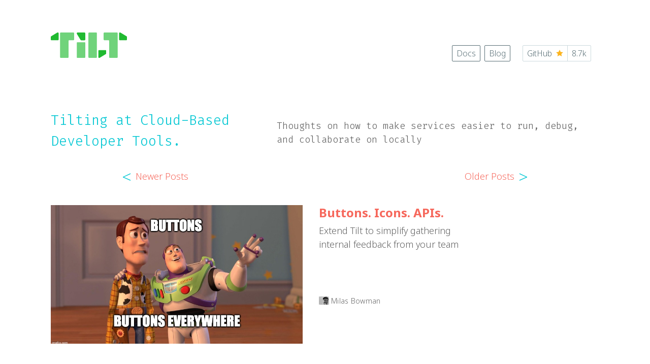

--- FILE ---
content_type: text/html
request_url: https://blog.tilt.dev/page4/
body_size: 12209
content:
<!DOCTYPE html>
<html lang="en"><head>
<!-- Global site tag (gtag.js) - Google Analytics -->
<script async src="https://www.googletagmanager.com/gtag/js?id=UA-129150759-3"></script>
<script>
  window.dataLayer = window.dataLayer || [];
  function gtag(){dataLayer.push(arguments);}
  gtag('js', new Date());
  gtag('config', 'UA-129150759-3');
</script>

<meta charset="utf-8">
  <meta http-equiv="X-UA-Compatible" content="IE=edge">
  <meta name="viewport" content="width=device-width, initial-scale=1"><!-- Begin Jekyll SEO tag v2.8.0 -->
<title>Page 4 of 11 for Tilt Blog | Thoughts on how to make microservices easier to run, debug, and collaborate on locally</title>
<meta name="generator" content="Jekyll v4.2.2" />
<meta property="og:title" content="Tilt Blog" />
<meta property="og:locale" content="en_US" />
<meta name="description" content="Thoughts on how to make microservices easier to run, debug, and collaborate on locally" />
<meta property="og:description" content="Thoughts on how to make microservices easier to run, debug, and collaborate on locally" />
<link rel="canonical" href="https://blog.tilt.dev/page4/" />
<meta property="og:url" content="https://blog.tilt.dev/page4/" />
<meta property="og:site_name" content="Tilt Blog" />
<meta property="og:type" content="website" />
<link rel="prev" href="https://blog.tilt.dev/page3" />
<link rel="next" href="https://blog.tilt.dev/page5" />
<meta name="twitter:card" content="summary" />
<meta property="twitter:title" content="Tilt Blog" />
<script type="application/ld+json">
{"@context":"https://schema.org","@type":"WebPage","description":"Thoughts on how to make microservices easier to run, debug, and collaborate on locally","headline":"Tilt Blog","url":"https://blog.tilt.dev/page4/"}</script>
<!-- End Jekyll SEO tag -->
<link rel="stylesheet" href="/assets/css/style.css">
  
  
  <link type="application/atom+xml" rel="alternate" href="https://blog.tilt.dev/feed.xml" title="Tilt Blog" /><link rel="preconnect" href="https://fonts.googleapis.com">
  <link rel="preconnect" href="https://fonts.gstatic.com" crossorigin>
  <link href="https://fonts.googleapis.com/css2?family=Fira+Code:wght@300;600&family=Fira+Sans:wght@200&family=Merriweather:wght@300&family=Noto+Sans:wght@300;700;900&family=Montserrat:wght@300&family=Roboto+Mono:wght@400&family=Open+Sans:wght@300;400;700;900&display=swap" rel="stylesheet">
  <script src="/assets/js/links.js" async></script>

  <noscript>
  <style>
  .js-only {
      display:none;
  }
  </style>
  </noscript>
</head>
<body class="body body--blog-list">
    <div class="modal-background"></div><header class="siteHeader2">
  <div class="siteHeader-logoAndMenuButton">
    
    <a class="siteHeader-logoLink" href="https://tilt.dev/">
      <svg xmlns="http://www.w3.org/2000/svg" width="150" height="50" viewBox="0 0 150 50" fill="none" class="siteHeader-logoLink-svg">
<path class="tiltLogo-notch4" d="M136.532 0.0249863H136.006C135.203 0.0249863 134.576 0.674662 134.576 1.44927V13.943C134.576 14.7426 135.228 15.3673 136.006 15.3673H148.545C149.348 15.3673 149.975 14.7176 149.975 13.943V8.74563C149.975 8.24588 149.724 7.7961 149.298 7.52124L137.26 0.199899C137.059 0.0749613 136.808 0.0249863 136.532 0.0249863Z" fill="#20BA31"/>
<path class="tiltLogo-notch1" d="M0 8.74562V13.918C0 14.7176 0.652065 15.3423 1.42953 15.3423H13.9692C14.7718 15.3423 15.3988 14.6926 15.3988 13.918V1.42429C15.3988 0.624687 14.7467 0 13.9692 0H13.4426C13.1667 0 12.9159 0.0749625 12.6902 0.1999L0.652065 7.52124C0.250794 7.7961 0 8.27086 0 8.74562Z" fill="#20BA31"/>
<path class="tiltLogo-notch2" d="M51.162 1.44927V1.97401C51.162 2.24887 51.2373 2.49875 51.3627 2.72364L58.7109 14.7176C58.9617 15.1424 59.4382 15.3923 59.9398 15.3923H66.4605C67.263 15.3923 67.89 14.7426 67.89 13.968V1.47426C67.89 0.67466 67.2379 0.0499719 66.4605 0.0499719H52.6166C51.8141 0.0249844 51.162 0.649672 51.162 1.44927Z" fill="#20BA31"/>
<path class="tiltLogo-notch3" d="M109.095 41.2544V36.082C109.095 35.2824 108.443 34.6577 107.666 34.6577H95.1262C94.3237 34.6577 93.6967 35.3073 93.6967 36.082V48.5757C93.6967 49.3753 94.3488 50 95.1262 50H95.6529C95.9288 50 96.1796 49.925 96.4053 49.8001L108.443 42.4788C108.845 42.2039 109.095 41.7541 109.095 41.2544Z" fill="#20BA31"/>
<path d="M45.9204 1.44928V13.8181C45.9204 14.6177 45.2684 15.2424 44.4909 15.2424H36.4404C35.6379 15.2424 35.0109 15.8921 35.0109 16.6667V48.5507C35.0109 49.3503 34.3588 49.975 33.5813 49.975H19.7124C18.9099 49.975 18.2829 49.3253 18.2829 48.5507V1.42429C18.2829 0.624688 18.935 0 19.7124 0H44.4909C45.2934 0.0249875 45.9204 0.649675 45.9204 1.44928Z" fill="#70D37B"/>
<path d="M131.717 1.44927V48.5757C131.717 49.3753 131.065 50 130.288 50H116.444C115.641 50 115.014 49.3503 115.014 48.5757V16.6667C115.014 15.8671 114.362 15.2424 113.585 15.2424H105.534C104.732 15.2424 104.105 14.5927 104.105 13.8181V1.44927C104.105 0.649674 104.757 0.0249863 105.534 0.0249863H130.313C131.065 0.0249863 131.717 0.649674 131.717 1.44927Z" fill="#70D37B"/>
<path d="M89.383 50H75.5392C74.7367 50 74.1097 49.3503 74.1097 48.5757V1.42429C74.1097 0.624688 74.7617 0 75.5392 0H89.383C90.1856 0 90.8126 0.649675 90.8126 1.42429V48.5507C90.8126 49.3503 90.1856 50 89.383 50Z" fill="#70D37B"/>
<path d="M66.7614 50H52.2906C51.6636 50 51.162 49.5003 51.162 48.8756V20.2899C51.162 19.6652 51.6636 19.1654 52.2906 19.1654H66.7614C67.3884 19.1654 67.89 19.6652 67.89 20.2899V48.8756C67.89 49.4753 67.3884 50 66.7614 50Z" fill="#70D37B"/>
</svg>
    </a>
    
    <button class="siteHeader-menuButton" onclick="document.querySelector('.siteHeader2').classList.toggle('has-openMenu')">
      <svg xmlns="http://www.w3.org/2000/svg" width="24" height="17" viewBox="0 0 24 17" fill="none" class="siteHeader-menuButton-menu">
<path class="fillStd" fill-rule="evenodd" clip-rule="evenodd" d="M0 1.5C0 0.671573 0.671573 0 1.5 0H22.5C23.3284 0 24 0.671573 24 1.5C24 2.32843 23.3284 3 22.5 3H1.5C0.671573 3 0 2.32843 0 1.5ZM0 8.5C0 7.67157 0.671573 7 1.5 7H22.5C23.3284 7 24 7.67157 24 8.5C24 9.32843 23.3284 10 22.5 10H1.5C0.671573 10 0 9.32843 0 8.5ZM1.5 14C0.671573 14 0 14.6716 0 15.5C0 16.3284 0.671573 17 1.5 17H22.5C23.3284 17 24 16.3284 24 15.5C24 14.6716 23.3284 14 22.5 14H1.5Z"/>
</svg>
      <svg xmlns="http://www.w3.org/2000/svg" width="24" height="24" viewBox="0 0 24 24" fill="none" class="siteHeader-menuButton-close">
<path class="fillStd" fill-rule="evenodd" clip-rule="evenodd" d="M2.59338 0.444954C2.00011 -0.148318 1.03823 -0.148318 0.444954 0.444954C-0.148318 1.03823 -0.148318 2.00011 0.444954 2.59338L9.85158 12L0.444956 21.4066C-0.148316 21.9999 -0.148316 22.9618 0.444956 23.5551C1.03823 24.1483 2.00011 24.1483 2.59338 23.5551L12 14.1484L21.4066 23.555C21.9999 24.1483 22.9618 24.1483 23.555 23.555C24.1483 22.9618 24.1483 21.9999 23.555 21.4066L14.1484 12L23.555 2.5934C24.1483 2.00013 24.1483 1.03824 23.555 0.444972C22.9618 -0.1483 21.9999 -0.1483 21.4066 0.444971L12 9.85158L2.59338 0.444954Z"/>
</svg>
    </button>
  </div>

  <nav class="siteHeader-nav">
    <ul class="siteHeader-navList">
      
        
        

        
          <li class="siteHeader-navItem">
            <a class="siteHeader-navLink " href="https://docs.tilt.dev/">
              Docs
            </a>
          </li>
        
      
        
        

        
          <li class="siteHeader-navItem">
            <a class="siteHeader-navLink " href="https://blog.tilt.dev/">
              Blog
            </a>
          </li>
        
      
        
        

        
          <li class="siteHeader-navItem">
            <a class="siteHeader-navLink siteHeader-navLink--github" href="https://github.com/tilt-dev/tilt">
              GitHub
              <span class="siteHeader-navLink-icon"><svg xmlns="http://www.w3.org/2000/svg" width="14" height="13" viewBox="0 0 14 13" fill="none">
<path class="fillStd" fill-rule="evenodd" clip-rule="evenodd" d="M14 5L9.1 4.36L7 0L4.9 4.36L0 5L3.6 8.26L2.67 13L7 10.67L11.33 13L10.4 8.26L14 5Z"/>
</svg></span>
              <span>8.7k</span>
            </a>
          </li>
        
      
    </ul>
  </nav>
</header>
<main class="page-content" aria-label="Content">
      <div class="wrapper wrapper--blog u-marginBottom1_5">
  <div class="blogContent">
    <header class="BlogList-header">
  <h2 class="BlogList-header-title">
    Tilting at Cloud-Based Developer Tools.
  </h2>
  <p>
    Thoughts on how to make services easier to run, debug, and collaborate on locally
  </p>
</header>


<div class="pagination pagination--top u-maxWidthContent">
   <div class="pagination-previous">
     <span class="pagination-icon">&lt;&nbsp;</span>
     <a class="pagination-link" href="/page3">Newer Posts</a>
   </div>
    
   
   <div class="pagination-next">
     <a class="pagination-link" href="/page5">Older Posts</a>
     <span class="pagination-icon">&nbsp;&gt;</span>
   </div>
   
</div>












<div class="postPreview postPreview--hero postPreview--defaultImage 
            row row--flexStart">
  <a class="postPreview-imageLink" href="/2021/07/08/uibutton-navbar.html">
    
    
    
    <img class="postPreview-image" src="/assets/images/uibutton-navbar/header.jpg">
    
  </a>

  <div class="postPreview-text">
    <h3 class="postPreview-title"><a href="/2021/07/08/uibutton-navbar.html">Buttons. Icons. APIs.</a></h3>
    <div class="postPreview-description">
      
      

      
      Extend Tilt to simplify gathering internal feedback from your team
    </div>
    
    <div class="postPreview-credit">
      
      <img class="postPreview-creditImg" src="/assets/img/milas.jpg">
      <div>Milas Bowman</div>
    </div>
  </div>
</div>













<div class="postPreview postPreview--normal postPreview--defaultImage 
            row row--flexStart">
  <a class="postPreview-imageLink" href="/2021/07/02/tilt-news-july-2021.html">
    
    
    
    <img class="postPreview-image" src="/assets/images/tilt-news-july-2021/ellen.jpg">
    
  </a>

  <div class="postPreview-text">
    <h3 class="postPreview-title"><a href="/2021/07/02/tilt-news-july-2021.html">Tilt News, July 2021</a></h3>
    <div class="postPreview-description">
      
      

      
      A round-up of our latest trolling and feature announcements.
    </div>
    
    <div class="postPreview-credit">
      
      <img class="postPreview-creditImg" src="/assets/img/l.jpg">
      <div>Ellen Körbes</div>
    </div>
  </div>
</div>














<div class="postPreview postPreview--normal postPreview--defaultImage 
            row row--flexStart">
  <a class="postPreview-imageLink" href="/2021/06/30/namespace-flag.html">
    
    <img class="postPreview-image" src="/assets/img/blog-default-preview.png">
    
  </a>

  <div class="postPreview-text">
    <h3 class="postPreview-title"><a href="/2021/06/30/namespace-flag.html">Namespace Flag</a></h3>
    <div class="postPreview-description">
      
      

      
      As of Tilt v0.20.9, you can now set a default namespace on tilt up. Instead of using the default namespace set in your local kubernetes config, Tilt can now use a command line-specified namespace to start resources. This is the first step in an effort to give Tilt users greater...
    </div>
    
    <div class="postPreview-credit">
      
      <img class="postPreview-creditImg" src="/assets/img/lucie.jpg">
      <div>Lucie le Blanc</div>
    </div>
  </div>
</div>














<div class="postPreview postPreview--normal postPreview--defaultImage 
            row row--flexStart">
  <a class="postPreview-imageLink" href="/2021/06/21/wip-vs-harness.html">
    
    
    
    <img class="postPreview-image" src="/assets/images/wip-vs-harness/cover.jpg">
    
  </a>

  <div class="postPreview-text">
    <h3 class="postPreview-title"><a href="/2021/06/21/wip-vs-harness.html">WIP Development vs Harness Development</a></h3>
    <div class="postPreview-description">
      
      

      
      Local K8s dev, GitOps, and when to use them together
    </div>
    
    <div class="postPreview-credit">
      
      <img class="postPreview-creditImg" src="/assets/img/nick.jpg">
      <div>Nick Santos</div>
    </div>
  </div>
</div>













<div class="postPreview postPreview--normal postPreview--defaultImage 
            row row--flexStart">
  <a class="postPreview-imageLink" href="/2021/06/21/uibutton.html">
    
    
    
    <img class="postPreview-image" src="/assets/images/uibutton/irl-buttons.jpg">
    
  </a>

  <div class="postPreview-text">
    <h3 class="postPreview-title"><a href="/2021/06/21/uibutton.html">Put A Button On It</a></h3>
    <div class="postPreview-description">
      
      

      
      There has been a lot happening under the hood recently, and we're excited to introduce the first step towards enhanced Tilt dashboard customization!
    </div>
    
    <div class="postPreview-credit">
      
      <img class="postPreview-creditImg" src="/assets/img/milas.jpg">
      <div>Milas Bowman</div>
    </div>
  </div>
</div>













<div class="postPreview postPreview--normal postPreview--defaultImage 
            row row--flexStart">
  <a class="postPreview-imageLink" href="/2021/06/08/tilt-news-june-2021.html">
    
    
    
    <img class="postPreview-image" src="/assets/images/tilt-news-june-2021/liftoff.gif">
    
  </a>

  <div class="postPreview-text">
    <h3 class="postPreview-title"><a href="/2021/06/08/tilt-news-june-2021.html">Tilt News, June 2021</a></h3>
    <div class="postPreview-description">
      
      

      
      Happy June Tilt Users! This month’s newsletter contains an invitation to get help with onboarding, a grab-bag of content goodness and an introduction to our newest Tilters! Introducing Tilt Liftoff Tilt Liftoff is a new program we’re kicking off designed to help you kick-off a Tilt rollout to your team....
    </div>
    
    <div class="postPreview-credit">
      
      <img class="postPreview-creditImg" src="/assets/img/l.jpg">
      <div>Ellen Körbes</div>
    </div>
  </div>
</div>













<div class="postPreview postPreview--normal postPreview--defaultImage 
            row row--flexStart">
  <a class="postPreview-imageLink" href="/2021/05/24/real-programmers-log.html">
    
    
    
    <img class="postPreview-image" src="/assets/images/real-programmers-log/logs.jpg">
    
  </a>

  <div class="postPreview-text">
    <h3 class="postPreview-title"><a href="/2021/05/24/real-programmers-log.html">Real Programmers log('HERE')</a></h3>
    <div class="postPreview-description">
      
      

      
      A long time ago, I was cleaning out my work desk. I found a hand-written note. I laughed out loud at what it said. I don’t remember the exact words. But I remember the sentiment: Dear Andy Bons, Thank you for showing me how to use console.log() Brian Kernighan1 This...
    </div>
    
    <div class="postPreview-credit">
      
      <img class="postPreview-creditImg" src="/assets/img/nick.jpg">
      <div>Nick Santos</div>
    </div>
  </div>
</div>













<div class="postPreview postPreview--normal postPreview--defaultImage 
            row row--flexStart">
  <a class="postPreview-imageLink" href="/2021/05/18/entr-the-dragon.html">
    
    
    
    <img class="postPreview-image" src="/assets/images/entr-the-dragon/two-buttons.jpg">
    
  </a>

  <div class="postPreview-text">
    <h3 class="postPreview-title"><a href="/2021/05/18/entr-the-dragon.html">Draggin' the Entr</a></h3>
    <div class="postPreview-description">
      
      

      
      entr stands for Event Notify Test Runner. It’s a command line tool that makes it easy to re-run tests and live reload servers. You give entr: 1) A list of files 2) A command to run entr listens to those files and restarts the command when they change. You can...
    </div>
    
    <div class="postPreview-credit">
      
      <img class="postPreview-creditImg" src="/assets/img/nick.jpg">
      <div>Nick Santos</div>
    </div>
  </div>
</div>













<div class="postPreview postPreview--normal postPreview--defaultImage 
            row row--flexStart">
  <a class="postPreview-imageLink" href="/2021/05/07/eyes-on-the-watchers.html">
    
    
    
    <img class="postPreview-image" src="/assets/images/eyes-on-the-watchers/statue.jpg">
    
  </a>

  <div class="postPreview-text">
    <h3 class="postPreview-title"><a href="/2021/05/07/eyes-on-the-watchers.html">Eyes on the Watchers</a></h3>
    <div class="postPreview-description">
      
      

      
      I’ve been writing Makefiles almost two decades. And I still struggle to debug two classic problems: I changed a file. Why didn’t Make rebuild the stuff that depends on it? Nothing changed. Make rebuilt all my stuff anyway. Why didn’t Make cache it? And it’s not just because Make is...
    </div>
    
    <div class="postPreview-credit">
      
      <img class="postPreview-creditImg" src="/assets/img/nick.jpg">
      <div>Nick Santos</div>
    </div>
  </div>
</div>













<div class="postPreview postPreview--normal postPreview--defaultImage 
            row row--flexStart">
  <a class="postPreview-imageLink" href="/2021/04/30/how-many-servers.html">
    
    
    
    <img class="postPreview-image" src="/assets/images/how-many-servers/manifestacion.jpg">
    
  </a>

  <div class="postPreview-text">
    <h3 class="postPreview-title"><a href="/2021/04/30/how-many-servers.html">Nobody Knows How Many Servers They Need to Run Their App</a></h3>
    <div class="postPreview-description">
      
      

      
      Tilt v0.20.0 has a weird new feature: the Tilt apiserver. Our end goal is for Tilt to expose its internal status as an API, and provide tooling on how to interact with that status to do stuff. This is a bit abstract. I’m not sure I have a pithy way...
    </div>
    
    <div class="postPreview-credit">
      
      <img class="postPreview-creditImg" src="/assets/img/nick.jpg">
      <div>Nick Santos</div>
    </div>
  </div>
</div>













<div class="postPreview postPreview--normal postPreview--defaultImage 
            row row--flexStart">
  <a class="postPreview-imageLink" href="/2021/04/02/kubernetes-on-ci.html">
    
    
    
    <img class="postPreview-image" src="/assets/images/kubernetes-on-ci/tarot.jpg">
    
  </a>

  <div class="postPreview-text">
    <h3 class="postPreview-title"><a href="/2021/04/02/kubernetes-on-ci.html">Three Ways to Run Kubernetes on CI and Which One is Right for You!</a></h3>
    <div class="postPreview-description">
      
      

      
      When we first started developing Tilt, we broke ALL THE TIME. Either Kubernetes changed. Or we had a subtle misunderstanding in how the API works. Our changes would pass unit tests, but fail with a real Kubernetes cluster. I built out an integration test suite that used the latest version...
    </div>
    
    <div class="postPreview-credit">
      
      <img class="postPreview-creditImg" src="/assets/img/nick.jpg">
      <div>Nick Santos</div>
    </div>
  </div>
</div>













<div class="postPreview postPreview--normal postPreview--defaultImage 
            row row--flexStart">
  <a class="postPreview-imageLink" href="/2021/03/18/kubernetes-is-so-simple.html">
    
    
    
    <img class="postPreview-image" src="/assets/images/kubernetes-is-so-simple/curling.jpg">
    
  </a>

  <div class="postPreview-text">
    <h3 class="postPreview-title"><a href="/2021/03/18/kubernetes-is-so-simple.html">Kubernetes is so Simple You Can Explore it with Curl</a></h3>
    <div class="postPreview-description">
      
      

      
      A common take on Kubernetes is that it’s very complicated. … and because it’s complicated, the configuration is very verbose. … and because there’s so much config YAML, we need big toolchains just to handle that config. I want to convince you that the arrow of blame points in the...
    </div>
    
    <div class="postPreview-credit">
      
      <img class="postPreview-creditImg" src="/assets/img/nick.jpg">
      <div>Nick Santos</div>
    </div>
  </div>
</div>




<div class="pagination pagination--bottom u-maxWidthContent">
   
   <div class="pagination-previous">
     <span class="pagination-icon">&lt;&nbsp;</span>
     <a class="pagination-link" href="/page3">Newer Posts</a>
   </div>
   
    
   
   <div class="pagination-next">
     <a class="pagination-link" href="/page5">Older Posts</a>
     <span class="pagination-icon">&nbsp;&gt;</span>
   </div>
   
</div>

  </div>

  <div class="row u-marginBottom0_5 u-maxWidthContent u-marginAuto">
  <div class="col-1of2 u-marginBottomUnit u-maxWidth100OnMobile">
    <h4>
      <svg xmlns="http://www.w3.org/2000/svg" width="48" height="47" viewBox="0 0 48 47" fill="none" class="h4-icon">
<path d="M22.4517 19.0858L22.7483 13.8463C22.3943 13.8893 22.0389 13.9492 21.6834 14.0299C19.737 14.4718 18.0482 15.4313 16.7278 16.7297L21.0239 19.7752L21.0324 19.7709C21.178 19.8772 21.357 19.9395 21.551 19.9395C22.0247 19.9395 22.4104 19.5652 22.4303 19.0965L22.4517 19.0858Z" class="fillStd"/>
<path d="M31.236 16.7318C29.6256 15.1548 27.5241 14.1258 25.2517 13.8463L25.5484 19.0773L25.5526 19.0794C25.5603 19.2595 25.6237 19.4378 25.7447 19.5895C26.04 19.9597 26.5738 20.0284 26.9527 19.7517L26.9676 19.7581L31.236 16.7318Z" class="fillStd"/>
<path d="M19.0925 22.1954L15.1698 18.6867C14.0057 20.5833 13.4541 22.8581 13.7101 25.1982L18.7382 23.7469L18.7425 23.7298C18.9163 23.6823 19.0782 23.5806 19.1992 23.4289C19.4945 23.0586 19.4423 22.5245 19.0882 22.2167L19.0925 22.1954Z" class="fillStd"/>
<path d="M34.0872 21.8325C33.8245 20.6887 33.3831 19.6335 32.8003 18.6889L28.899 22.1804L28.9012 22.1911C28.7652 22.3093 28.6647 22.4693 28.6216 22.6585C28.5162 23.1202 28.7944 23.5805 29.2469 23.7042L29.2512 23.7256L34.3049 25.1811C34.412 24.0908 34.3468 22.9627 34.0872 21.8325Z" class="fillStd"/>
<path d="M24.8014 22.4664H23.1944L22.1934 23.7128L22.552 25.2707L23.9989 25.9665L25.4417 25.2729L25.8002 23.7149L24.8014 22.4664Z" class="fillStd"/>
<path d="M28.549 26.754C28.4826 26.7418 28.4146 26.7356 28.3463 26.7391C28.2325 26.7448 28.1183 26.774 28.0091 26.8266C27.5824 27.0321 27.3968 27.5374 27.5822 27.9684L27.5758 27.9769L29.5948 32.8536C31.5409 31.6138 32.9974 29.7611 33.7586 27.6226L28.5576 26.7433L28.549 26.754Z" class="fillStd"/>
<path d="M20.4562 27.4455C20.364 27.0415 20.008 26.766 19.6111 26.7604C19.5544 26.7596 19.4959 26.7647 19.4382 26.7754L19.4297 26.7647L14.2735 27.6397C15.0692 29.8414 16.5568 31.6359 18.4245 32.8344L20.4221 28.0068L20.4071 27.9876C20.4784 27.8221 20.4994 27.6346 20.4562 27.4455Z" class="fillStd"/>
<path d="M24.3788 28.9629C24.2455 28.8987 24.1052 28.8703 23.9669 28.8754C23.6628 28.8866 23.3742 29.0563 23.2221 29.3407H23.2178L20.6824 33.9249C22.4371 34.5228 24.3749 34.6566 26.3188 34.2152C26.6657 34.1364 27.0048 34.0419 27.3347 33.9313L24.7929 29.3385H24.7737C24.6887 29.1796 24.5536 29.0471 24.3788 28.9629Z" class="fillStd"/>
<path fill-rule="evenodd" clip-rule="evenodd" d="M22.6107 0.313565C22.9935 0.130692 23.4093 0.0254815 23.8336 0.00410532C24.3674 -0.0228831 24.8994 0.0835254 25.3809 0.313565L42.0702 8.28269C42.5021 8.48895 42.8816 8.78908 43.1805 9.16077C43.4794 9.53247 43.69 9.96618 43.7967 10.4297L47.92 28.3399C48.0267 28.8037 48.0267 29.2853 47.9199 29.749C47.8131 30.2127 47.6023 30.6466 47.3032 31.0184L35.7573 45.3816C35.4581 45.7528 35.0785 46.0524 34.6466 46.2582C34.2147 46.464 33.7416 46.5707 33.2624 46.5703L14.7399 46.5746C14.2605 46.5747 13.7873 46.4677 13.3554 46.2615C12.9235 46.0553 12.544 45.7553 12.245 45.3837L0.694815 31.0226C0.630242 30.9417 0.569701 30.8576 0.513409 30.7708C0.281257 30.4156 0.123299 30.0179 0.0488834 29.6011C-0.0255322 29.1842 -0.0148932 28.7569 0.0801705 28.3442L4.19701 10.434C4.30372 9.97045 4.51435 9.53674 4.81326 9.16504C5.11216 8.79335 5.49166 8.49322 5.92356 8.28695L22.6107 0.313565ZM23.0002 7.20897C23.0001 6.59609 23.4473 6.09924 23.9989 6.09918C24.5506 6.09912 24.9977 6.59609 24.9977 7.20897C24.9979 7.23981 24.9985 7.27441 24.9992 7.30979C25.0005 7.37408 25.0018 7.44099 24.9999 7.49282C24.9912 7.72601 24.9547 7.92311 24.9176 8.12376C24.8984 8.22726 24.8791 8.33171 24.8633 8.44254L24.8569 8.49557C24.7757 9.169 24.7078 9.73109 24.7502 10.2545C24.7842 10.4864 24.9059 10.5973 25.0221 10.7033C25.0406 10.7201 25.0589 10.7368 25.0767 10.7539C25.0797 10.8263 25.0913 11.0668 25.1002 11.1999C28.2759 11.482 31.2253 12.9343 33.3915 15.2058L33.7714 14.9348C33.7866 14.9357 33.8041 14.937 33.8234 14.9385C33.9662 14.9495 34.2068 14.968 34.3775 14.8686C34.8137 14.575 35.2119 14.1704 35.6887 13.686L35.7241 13.65C35.7994 13.5702 35.868 13.4916 35.9359 13.4138C36.0717 13.2584 36.2049 13.1059 36.3836 12.9521C36.4278 12.9141 36.4883 12.8668 36.5442 12.8231C36.5657 12.8063 36.5866 12.79 36.6055 12.775C37.0847 12.3928 37.7512 12.4334 38.0952 12.8646C38.4392 13.2958 38.3289 13.955 37.8498 14.3372C37.8273 14.3553 37.8025 14.3757 37.7772 14.3967C37.7263 14.4386 37.6729 14.4827 37.63 14.5144C37.4438 14.6518 37.2672 14.7454 37.088 14.8404C36.9932 14.8906 36.8978 14.9411 36.7998 14.9988C36.2027 15.3676 35.707 15.6738 35.3144 16.0424C35.1537 16.2143 35.1426 16.3783 35.132 16.5356C35.1304 16.5599 35.1287 16.584 35.1266 16.608C35.0999 16.6325 35.0408 16.6853 34.9751 16.744C34.9043 16.8072 34.826 16.8772 34.7723 16.926C35.6332 18.2074 36.2787 19.6618 36.644 21.252C37.0059 22.8276 37.0622 24.4022 36.8531 25.9153L37.2565 26.0327C37.265 26.0447 37.2745 26.0587 37.2851 26.0743C37.3647 26.1914 37.5026 26.3941 37.6876 26.4659C38.1964 26.6261 38.7683 26.686 39.4572 26.7582L39.4782 26.7604C39.591 26.7698 39.6984 26.774 39.8051 26.7782C40.0083 26.7862 40.2084 26.7941 40.4364 26.8372C40.4883 26.8471 40.5551 26.8637 40.6189 26.8795C40.6572 26.889 40.6945 26.8982 40.7267 26.9055C41.3154 27.0476 41.6934 27.5889 41.5718 28.122C41.4501 28.6553 40.875 28.9794 40.2827 28.8519C40.2806 28.8515 40.278 28.8512 40.2754 28.8509C40.2727 28.8506 40.27 28.8503 40.2678 28.8498C40.2648 28.8491 40.2619 28.8481 40.259 28.847C40.2556 28.8457 40.2522 28.8443 40.2486 28.8434C40.2188 28.8369 40.1862 28.8303 40.1534 28.8237C40.0954 28.8121 40.0365 28.8003 39.9904 28.7879C39.7657 28.7278 39.5818 28.6482 39.3949 28.5672C39.2975 28.525 39.1993 28.4825 39.094 28.4422L39.0637 28.4313C38.4163 28.1991 37.8776 28.0059 37.3525 27.93C37.1188 27.9116 36.984 28.0053 36.8549 28.095C36.8343 28.1092 36.814 28.1234 36.7934 28.137C36.7204 28.1223 36.4958 28.0826 36.3665 28.0623C35.4095 31.0701 33.3715 33.6744 30.6085 35.3058C30.6238 35.3427 30.6425 35.393 30.6622 35.4457C30.7037 35.5573 30.7493 35.6797 30.775 35.7091C30.7662 35.7324 30.7569 35.7556 30.7475 35.7788C30.689 35.9241 30.6283 36.0747 30.6981 36.2982C30.892 36.8009 31.2057 37.2923 31.5838 37.8839C31.6464 37.9774 31.7096 38.0634 31.7721 38.1488C31.8925 38.3129 32.0108 38.4742 32.1195 38.68C32.147 38.732 32.1807 38.8034 32.2115 38.8686C32.2251 38.8973 32.238 38.9247 32.2497 38.9489C32.5065 39.4981 32.318 40.1306 31.825 40.3681C31.328 40.6075 30.7102 40.3547 30.4442 39.8026C30.4328 39.7791 30.42 39.7533 30.4068 39.7267C30.376 39.6646 30.343 39.5982 30.3204 39.5464C30.2266 39.3316 30.1734 39.1372 30.1192 38.9392C30.0916 38.8384 30.0637 38.7367 30.0301 38.6309L30.0208 38.6036C29.7983 37.9513 29.6135 37.4099 29.3451 36.9513C29.2131 36.7561 29.0551 36.7086 28.9038 36.6631C28.8807 36.6561 28.8577 36.6492 28.835 36.6418C28.8186 36.6136 28.7791 36.5419 28.7359 36.4637C28.6957 36.3907 28.6523 36.3121 28.6216 36.2576C28.0698 36.4661 27.499 36.6399 26.9078 36.7741C24.3162 37.3626 21.7218 37.1238 19.4041 36.2342L19.1778 36.6439C19.0094 36.689 18.847 36.7347 18.7474 36.8536C18.4918 37.1586 18.344 37.5932 18.1871 38.0551C18.1207 38.2504 18.0527 38.4506 17.9741 38.6479C17.94 38.7555 17.912 38.8589 17.8843 38.9613C17.8312 39.1576 17.779 39.3505 17.686 39.5635C17.6646 39.6126 17.6334 39.6748 17.6038 39.734C17.5891 39.7632 17.5748 39.7917 17.5623 39.8175C17.5621 39.8178 17.5622 39.8183 17.5623 39.8187C17.5623 39.819 17.5624 39.8184 17.5623 39.8187C17.5619 39.8195 17.5605 39.821 17.5601 39.8218C17.2936 40.3721 16.6776 40.6241 16.1814 40.3852C15.6883 40.1478 15.5 39.5152 15.7567 38.9659C15.7706 38.9373 15.786 38.9039 15.8019 38.8694C15.83 38.8088 15.8596 38.7447 15.8848 38.697C15.9941 38.4902 16.113 38.3273 16.234 38.1617C16.296 38.0769 16.3585 37.9914 16.4205 37.8988C16.7986 37.3073 17.1307 36.7766 17.3245 36.2739C17.3732 36.1069 17.3011 35.8782 17.2357 35.7091L17.4171 35.2738C14.7585 33.6984 12.6589 31.1877 11.657 28.0815L11.2216 28.1562C11.2084 28.1488 11.1937 28.1403 11.1776 28.1309C11.0519 28.058 10.845 27.938 10.6475 27.9534C10.122 28.0295 9.58273 28.2229 8.93464 28.4554L8.90602 28.4656C8.80251 28.5053 8.70578 28.5469 8.60995 28.588C8.42136 28.6691 8.23622 28.7486 8.00966 28.8093C7.95849 28.823 7.89164 28.8371 7.82765 28.8506C7.80133 28.8561 7.77549 28.8616 7.75142 28.8669C7.7482 28.8677 7.74516 28.8688 7.74211 28.87C7.73889 28.8712 7.73566 28.8725 7.73222 28.8733C7.72999 28.8738 7.72733 28.8741 7.7247 28.8743C7.72205 28.8746 7.71942 28.8749 7.71728 28.8754C7.12504 29.0031 6.55001 28.6788 6.42823 28.1455C6.30648 27.6124 6.68467 27.0713 7.27337 26.929C7.27775 26.928 7.28374 26.9258 7.28831 26.9247C7.28953 26.9245 7.29071 26.9242 7.29189 26.9238C7.29353 26.9234 7.29515 26.923 7.29684 26.9226C7.32201 26.9167 7.34924 26.9101 7.3771 26.9033C7.44191 26.8875 7.51012 26.8709 7.56362 26.8607C7.79154 26.8175 7.99164 26.8097 8.19485 26.8017C8.30151 26.7975 8.40902 26.7933 8.52186 26.7839L8.54448 26.7815C9.23264 26.7094 9.80408 26.6495 10.3124 26.4894C10.4565 26.4302 10.595 26.2482 10.7014 26.1085C10.7153 26.0902 10.7287 26.0726 10.7414 26.0561L11.1597 25.9345C10.691 22.6886 11.4841 19.5029 13.1979 16.9239L12.8777 16.6379C12.8755 16.6242 12.8732 16.6086 12.8706 16.5915C12.8499 16.4517 12.8137 16.2073 12.6771 16.0616C12.2843 15.6928 11.7891 15.3869 11.1917 15.018C11.0945 14.9608 11 14.9106 10.9064 14.8608C10.727 14.7654 10.5506 14.6716 10.3637 14.5336C10.3204 14.5016 10.2668 14.4575 10.2157 14.4154C10.1953 14.3987 10.1754 14.3823 10.1566 14.3671C10.1543 14.3653 10.1519 14.3637 10.1496 14.3621C10.1469 14.3603 10.1443 14.3585 10.1417 14.3564C9.6625 13.9743 9.5524 13.3151 9.89628 12.8838C10.0897 12.6412 10.3853 12.5212 10.6923 12.5317C10.9311 12.5399 11.1784 12.627 11.3881 12.7942C11.4065 12.8088 11.4268 12.8246 11.4478 12.841C11.5042 12.8851 11.5656 12.9331 11.61 12.9713C11.7874 13.1239 11.919 13.2753 12.0531 13.4296C12.1217 13.5085 12.191 13.5882 12.2674 13.6692L12.2849 13.687C12.7696 14.1793 13.1724 14.5884 13.614 14.8857C13.8176 15.0043 13.9802 14.9786 14.1361 14.954C14.16 14.9503 14.1837 14.9465 14.2073 14.9433C14.2647 14.9857 14.4577 15.1242 14.568 15.1994C16.268 13.3957 18.5009 12.0598 21.0943 11.471C21.697 11.3341 22.3004 11.2432 22.8998 11.1935L22.9233 10.771C23.0563 10.6422 23.2055 10.457 23.2477 10.2545C23.2909 9.72112 23.2217 9.14757 23.1385 8.45695L23.1367 8.44254C23.121 8.33171 23.1016 8.22726 23.0825 8.12376C23.0453 7.92311 23.0088 7.72601 23.0002 7.49282C22.9983 7.44331 22.9996 7.38083 23.0009 7.31966C23.0014 7.29125 23.002 7.26312 23.0023 7.23671C23.0022 7.2323 23.0017 7.22797 23.0012 7.22364C23.0007 7.21879 23.0002 7.21394 23.0002 7.20897Z" class="fillStd"/>
</svg>
      Already have a Dockerfile and a Kubernetes config?
    </h4>

    <div class="u-clearBoth">
      You’ll be able to setup Tilt
      in no time and start getting things done.
      <a class="bleedingLink" href="https://docs.tilt.dev/">&thinsp;<span class="bleedingLink-text">Check out the docs</span>!&thinsp;</a>
    </div>
  </div>

  <div class="col-1of2 u-marginBottomUnit u-maxWidth100OnMobile">
    <h4>
      <svg xmlns="http://www.w3.org/2000/svg" width="46" height="46" viewBox="0 0 46 46" fill="none" class="h4-icon">
<path d="M41.4 0H4.6C2.07 0 0.023 2.07 0.023 4.6L0 46L9.2 36.8H41.4C43.93 36.8 46 34.73 46 32.2V4.6C46 2.07 43.93 0 41.4 0ZM16.1 18.4C16.1 19.6703 15.0703 20.7 13.8 20.7C12.5297 20.7 11.5 19.6703 11.5 18.4C11.5 17.1297 12.5297 16.1 13.8 16.1C15.0703 16.1 16.1 17.1297 16.1 18.4ZM25.3 18.4C25.3 19.6703 24.2703 20.7 23 20.7C21.7297 20.7 20.7 19.6703 20.7 18.4C20.7 17.1297 21.7297 16.1 23 16.1C24.2703 16.1 25.3 17.1297 25.3 18.4ZM34.5 18.4C34.5 19.6703 33.4703 20.7 32.2 20.7C30.9297 20.7 29.9 19.6703 29.9 18.4C29.9 17.1297 30.9297 16.1 32.2 16.1C33.4703 16.1 34.5 17.1297 34.5 18.4Z" class="fillStd"/>
</svg>
      Having trouble developing your servers in Kubernetes?
    </h4>

    <div class="u-clearBoth">
      We’d&thinsp;<a class="bleedingLink" href="https://tilt.dev/contact">&thinsp;<span class="bleedingLink-text">love to chat</span>.&thinsp;</a>
    </div>
  </div>
</div>

</div>

    </main><footer class="siteFooter2">
  <div class="siteFooter-links">
    <ul class="siteFooter-links-navList">
      
        
        
      
        <li class="siteFooter-links-navItem ">
          
            <a class="siteFooter-links-navLink " href="https://docs.tilt.dev/">
              Docs
            </a>
          
        </li>
      
        
        
      
        <li class="siteFooter-links-navItem ">
          
            <a class="siteFooter-links-navLink " href="https://blog.tilt.dev/">
              Blog
            </a>
          
        </li>
      
        
        
      
        <li class="siteFooter-links-navItem siteFooter-links-navItem--github">
          
            <a class="siteFooter-links-navLink siteFooter-links-navLink--github" href="https://github.com/tilt-dev/tilt">
              GitHub
              <span class="siteHeader-navLink-icon"><svg xmlns="http://www.w3.org/2000/svg" width="14" height="13" viewBox="0 0 14 13" fill="none">
<path class="fillStd" fill-rule="evenodd" clip-rule="evenodd" d="M14 5L9.1 4.36L7 0L4.9 4.36L0 5L3.6 8.26L2.67 13L7 10.67L11.33 13L10.4 8.26L14 5Z"/>
</svg></span>
              <span>8.7k</span>
            </a>
          
        </li>
      
    </ul>
    <ul class="siteFooter-links-socialList">
      <li class="siteFooter-links-socialItem siteFooter-links-socialItem--github">
        <a class="siteFooter-links-navLink siteFooter-links-navLink--github" href="https://github.com/tilt-dev/tilt">
            GitHub
            <span class="siteHeader-navLink-icon"><svg xmlns="http://www.w3.org/2000/svg" width="14" height="13" viewBox="0 0 14 13" fill="none">
<path class="fillStd" fill-rule="evenodd" clip-rule="evenodd" d="M14 5L9.1 4.36L7 0L4.9 4.36L0 5L3.6 8.26L2.67 13L7 10.67L11.33 13L10.4 8.26L14 5Z"/>
</svg></span>
            <span>8.7k</span>
        </a>
      </li>
      <li class="siteFooter-links-socialItem">
        <a class="siteFooter-links-socialLink siteFooter-links-socialLink--twitter" href="https://twitter.com/tilt_dev">
          <svg xmlns="http://www.w3.org/2000/svg" fill="none" height="21" viewBox="0 0 27 21" width="27">
    <path class="fillStd" d="m26.6265 2.48402c-.9793.42311-2.0329.70752-3.1383.83641 1.1293-.65708 1.9951-1.69524 2.4028-2.935148-1.0564.609447-2.2248 1.050768-3.4704 1.287548-.9961-1.029759-2.4153-1.67283-3.9873-1.67283-3.015 0-5.4612 2.37194-5.4612 5.30009 0 .4161.0477.821.1415 1.20908-4.53931-.22136-8.56586-2.33271-11.25864-5.53966-.47074.78317-.73974 1.69244-.73974 2.66475 0 1.83815.96391 3.46335 2.42938 4.41184-.89666-.02802-1.73727-.26479-2.47562-.66409v.06725c0 2.56944 1.88298 4.71164 4.38242 5.19924-.45814.1205-.94009.1863-1.43886.1863-.35165 0-.69351-.0322-1.02695-.0953.69491 2.1072 2.71239 3.6399 5.10394 3.6819-1.87037 1.4235-4.2255 2.2697-6.78517 2.2697-.441327 0-.875646-.0252-1.30436-.0742 2.41957 1.5047 5.28888 2.3831 8.37534 2.3831 10.04816 0 15.54296-8.0811 15.54296-15.08626l-.0154-.68651c1.0648-.74534 1.9909-1.67843 2.7236-2.74321z"/>
    <path class="primaryStroke" d="m25.2951 1.01065c-1.014.71524-2.1367 1.26228-3.3248 1.62007-.6378-.73326-1.4853-1.25297-2.428-1.48885-.9427-.235881-1.9351-.176547-2.843.16998-.9079.34652-1.6875.96351-2.2333 1.76753-.5458.80401-.8315 1.75626-.8184 2.72794v1.05887c-1.8609.04825-3.70474-.36445-5.36744-1.20134-1.66271-.8369-3.09263-2.07201-4.16242-3.59533 0 0-4.235477 9.52978 5.29434 13.76528-2.18071 1.4803-4.77851 2.2225-7.41208 2.1177 9.5298 5.2944 21.1774 0 21.1774-12.17694-.001-.29495-.0294-.58916-.0847-.87886 1.0806-1.06576 1.8433-2.41135 2.2024-3.88605z" stroke-linecap="round" stroke-linejoin="round"/>
</svg>
        </a>
      </li>
      <li class="siteFooter-links-socialItem">
        <a class="siteFooter-links-socialLink siteFooter-links-socialLink--slack" href="https://slack.k8s.io/">
          <svg xmlns="http://www.w3.org/2000/svg" fill="none" height="40" viewBox="0 0 40 40" width="40">
  <path class="fillStd" d="m8.40357 25.2768c0 2.3125-1.88928 4.2018-4.20178 4.2018s-4.20179-1.8893-4.20179-4.2018 1.88929-4.2018 4.20179-4.2018h4.20178zm2.11783 0c0-2.3125 1.8893-4.2018 4.2018-4.2018s4.2018 1.8893 4.2018 4.2018v10.5214c0 2.3125-1.8893 4.2018-4.2018 4.2018s-4.2018-1.8893-4.2018-4.2018zm4.2018-16.87323c-2.3125 0-4.2018-1.88928-4.2018-4.20178s1.8893-4.20179 4.2018-4.20179 4.2018 1.88929 4.2018 4.20179v4.20178zm0 2.11783c2.3125 0 4.2018 1.8893 4.2018 4.2018s-1.8893 4.2018-4.2018 4.2018h-10.52141c-2.3125 0-4.20179-1.8893-4.20179-4.2018s1.88929-4.2018 4.20179-4.2018zm16.8732 4.2018c0-2.3125 1.8893-4.2018 4.2018-4.2018s4.2018 1.8893 4.2018 4.2018-1.8893 4.2018-4.2018 4.2018h-4.2018zm-2.1178 0c0 2.3125-1.8893 4.2018-4.2018 4.2018s-4.2018-1.8893-4.2018-4.2018v-10.52141c0-2.3125 1.8893-4.20179 4.2018-4.20179s4.2018 1.88929 4.2018 4.20179zm-4.2018 16.8732c2.3125 0 4.2018 1.8893 4.2018 4.2018s-1.8893 4.2018-4.2018 4.2018-4.2018-1.8893-4.2018-4.2018v-4.2018zm0-2.1178c-2.3125 0-4.2018-1.8893-4.2018-4.2018s1.8893-4.2018 4.2018-4.2018h10.5214c2.3125 0 4.2018 1.8893 4.2018 4.2018s-1.8893 4.2018-4.2018 4.2018z"/>
</svg>
        </a>
      </li>
      <li class="siteFooter-links-socialItem">
        <a class="siteFooter-links-socialLink siteFooter-links-socialLink--youtube" href="https://www.youtube.com/tilt-dev">
          <svg xmlns="http://www.w3.org/2000/svg" fill="none" height="25" viewBox="0 0 20 25" width="24">
    <path class="fillStd" d="M19.615 3.184c-3.604-.246-11.631-.245-15.23 0-3.897.266-4.356 2.62-4.385 8.816.029 6.185.484 8.549 4.385 8.816 3.6.245 11.626.246 15.23 0 3.897-.266 4.356-2.62 4.385-8.816-.029-6.185-.484-8.549-4.385-8.816zm-10.615 12.816v-8l8 3.993-8 4.007z"/>
</svg>
        </a>
      </li>
    </ul>
  </div>
  <p class="siteFooter-about">Built with 🌈 from New York, Philadelphia, Boston, Minneapolis, and the <span class="siteFooter-about-cloud">☁️</span>. Maintained by Docker, Inc.</p>
</footer>
</body>

</html>


--- FILE ---
content_type: text/css
request_url: https://blog.tilt.dev/assets/css/style.css
body_size: 10746
content:
@charset "UTF-8";
.wrapper:after { content: ""; display: table; clear: both; }

html { overflow-y: scroll; }

main { display: block; /* Default value of `display` of `main` element is 'inline' in IE 11. */ }

.wrapper { max-width: 800px; margin-right: auto; margin-left: auto; position: relative; }

body { font-family: "Noto Sans", sans-serif; font-size: 18px; line-height: 1.55; color: #606060; background-color: #ffffff; display: flex; flex-direction: column; min-height: 100vh; margin: 0; padding: 0; -webkit-text-size-adjust: 100%; -webkit-font-feature-settings: "kern" 1; -moz-font-feature-settings: "kern" 1; -o-font-feature-settings: "kern" 1; font-feature-settings: "kern" 1; font-kerning: normal; text-rendering: optimizeLegibility; -webkit-font-smoothing: subpixel-antialiased; -moz-osx-font-smoothing: auto; }

img { max-width: 100%; vertical-align: middle; }

figure > img { display: block; }

h1, h2, h3, h4, h5, h6, figure, ul, ol, li, blockquote { margin: 0; padding: 0; }

a { text-decoration: none; transition: color 0.2s, background-color 0.2s; }

svg { overflow: visible; }

input, textarea { box-sizing: border-box; }

hr { margin-top: 48px; margin-bottom: 48px; margin-left: 0; margin-right: 0; height: 3px; background-color: #EEF1F1; border: 0 none; }

code { font-family: "Fira Code", monospace; font-weight: inherit; }

h1 code, h2 code, h3 code, h4 code, h5 code, h6 code { font-size: 85%; padding-left: 8px; padding-right: 8px; padding-top: 2px; padding-bottom: 2px; border-radius: 4px; border: 1px solid #CCDADE; background-color: #EEF1F1; }

pre { font-family: "Fira Code", monospace; font-weight: 300; line-height: 1.5; overflow-x: auto; background-color: #EEF1F1; padding: 16px; border-radius: 4px; }

.grey { color: #9a9a9a; }

.u-fillRed { fill: #F6685C !important; }

.u-fillBlue { fill: #03C7D3 !important; }

.u-fillWhite { fill: white !important; }

.u-fillGreen { fill: #20BA31 !important; }

.u-fillGreenLightest { fill: #70D37B !important; }

.u-colorRed { color: #F6685C !important; }

.u-muted { opacity: 0.64 !important; }

.u-clearBoth { clear: both !important; }

.u-blockTwoThirds { display: block; max-width: 544px; }

.flexblock { display: flex; align-items: center; justify-content: left; flex-wrap: wrap; }

.col-3of4 { display: block; width: 100%; max-width: 544px; }

.col-1of2, .wrapper--blog .col-1of3 { display: block; width: 100%; max-width: 352px; }

.col-1of4 { display: block; width: 100%; max-width: 160px; }

.col-1of3 { display: block; width: 100%; max-width: 224px; }

@media screen and (max-width: 800px) { .col-1of3 { max-width: 45%; } }

@media screen and (max-width: 480px) { .col-1of3 { max-width: 100%; } }

.u-padding16 { padding: 16px !important; }

.u-margin1 { margin: 32px !important; }

.u-margin1_5 { margin: 48px !important; }

.u-marginLeft0_25 { margin-left: 8px !important; }

.u-marginLeft2 { margin-left: 64px !important; }

.u-marginRight0_5 { margin-right: 16px !important; }

.u-marginRight0_75 { margin-right: 24px !important; }

.u-marginRightUnit { margin-right: 32px !important; }

.u-marginRight2 { margin-right: 64px !important; }

.u-marginBottom0 { margin-bottom: 0 !important; }

.u-marginBottom0_25 { margin-bottom: 8px !important; }

.u-marginBottom0_5 { margin-bottom: 16px !important; }

.u-marginBottom0_75 { margin-bottom: 24px !important; }

.u-marginBottomUnit, .u-marginBottom1 { margin-bottom: 32px !important; }

.u-marginBottom1_25 { margin-bottom: 40px !important; }

.u-marginBottom1_5 { margin-bottom: 48px !important; }

.u-marginBottom1_75 { margin-bottom: 56px !important; }

.u-marginBottom2 { margin-bottom: 64px !important; }

.u-marginBottom2_5 { margin-bottom: 80px !important; }

.u-marginBottom3 { margin-bottom: 96px !important; }

.u-marginTop0_5 { margin-top: 16px !important; }

.u-marginTopUnit, .u-marginTop1 { margin-top: 32px !important; }

.u-marginTop1_25 { margin-top: 40px !important; }

.u-marginTop1_5 { margin-top: 48px !important; }

.u-marginTop1_75 { margin-top: 56px !important; }

.u-marginTop2 { margin-top: 64px !important; }

.u-marginTopNeg1 { margin-top: -32px !important; }

@media screen and (max-width: 832px) { .u-marginBottomUnitOnMobile { margin-bottom: 32px !important; } }

@media screen and (max-width: 832px) { .u-marginBottom0OnMobile { margin-bottom: 0 !important; } }

@media screen and (max-width: 832px) { .u-marginBottom0_75OnMobile { margin-bottom: 24px !important; } }

@media screen and (max-width: 832px) { .u-marginBottom1_75OnMobile { margin-bottom: 56px !important; } }

.u-marginAuto { margin: auto !important; }

.u-maxWidthContent { max-width: 800px !important; }

@media screen and (max-width: 832px) { .u-maxWidth100OnMobile { max-width: 100%; } }

.u-textAlignCenter { text-align: center !important; }

.u-textAlignRight { text-align: right !important; }

@media screen and (max-width: 832px) { .u-hideOnMobile { display: none !important; } }

@media screen and (max-width: 950px) { .u-hideOnDocsMobile { display: none !important; } }

.u-showOnlyOnMobile { display: none !important; }

@media screen and (max-width: 832px) { .u-showOnlyOnMobile { display: block !important; } }

.u-showOnlyOnDocsMobile { display: none !important; }

@media screen and (max-width: 950px) { .u-showOnlyOnDocsMobile { display: block !important; } }

@media screen and (max-width: 832px) { .u-minHeight72OnMobile { min-height: 72px; } }

.u-boxShadow { box-shadow: 8px 10px 16px 16px #f1f1f1 !important; }

.copy-to-clipboard { display: block; margin: -16px 0 4px auto; margin-right: 16px; font-family: "Open Sans", sans-serif; color: #F6685C; fill: #F6685C; background: none; border: none; }

.copy-to-clipboard:hover { cursor: pointer; color: #ffffff; fill: #ffffff; background-color: #F6685C; }

.copy-to-clipboard svg { height: 16px; vertical-align: middle; }

/* Animation effects */
@keyframes spin { 0% { transform: rotate(0deg); }
  100% { transform: rotate(360deg); } }

.headerLink svg, .headerLink path, .headerLink g { animation-fill-mode: forwards; }

.headerLink--logo-imagemark svg { animation-timing-function: ease-in-out; animation-duration: 2s; }

.headerLink--logo-imagemark:hover svg { animation-name: spin; }

.siteNav-popout .headerLink--logo-imagemark:hover svg { animation-name: none; }

@keyframes dots-fade-in-3of3 { 0% { fill: #F6685C; }
  66.67% { fill: #F6685C; }
  85.71% { fill: white; }
  100% { fill: white; } }

@keyframes dots-fade-in-2of3 { 0% { fill: #F6685C; }
  38.10% { fill: #F6685C; }
  57.14% { fill: white; }
  100% { fill: white; } }

@keyframes dots-fade-in-1of3 { 0% { fill: #F6685C; }
  4.76% { fill: #F6685C; }
  28.57% { fill: white; }
  100% { fill: white; } }

.headerLink--contact-anim path { animation-duration: 0.7s; }

.headerLink--contact-anim:hover .dot1 { animation-name: dots-fade-in-1of3; }

.headerLink--contact-anim:hover .dot2 { animation-name: dots-fade-in-2of3; }

.headerLink--contact-anim:hover .dot3 { animation-name: dots-fade-in-3of3; }

@keyframes docs-fade-in-1of4 { 0% { fill: #F6685C; }
  3.33% { fill: #F6685C; }
  40% { fill: white; }
  100% { fill: white; } }

@keyframes docs-fade-in-2of4 { 0% { fill: #F6685C; }
  23.33% { fill: #F6685C; }
  56.67% { fill: white; }
  100% { fill: white; } }

@keyframes docs-fade-in-3of4 { 0% { fill: #F6685C; }
  40% { fill: #F6685C; }
  73.33% { fill: white; }
  100% { fill: white; } }

@keyframes docs-fade-in-4of4 { 0% { fill: #F6685C; }
  56.67% { fill: #F6685C; }
  83.33% { fill: white; }
  100% { fill: white; } }

.headerLink--docs-anim path { animation-duration: 1s; }

.headerLink--docs-anim:hover .part1 { animation-name: docs-fade-in-1of4; }

.headerLink--docs-anim:hover .part2 { animation-name: docs-fade-in-2of4; }

.headerLink--docs-anim:hover .part3 { animation-name: docs-fade-in-3of4; }

.headerLink--docs-anim:hover .part4 { animation-name: docs-fade-in-4of4; }

@keyframes blog-pen { 0% { transform: translate(-1px, 0px); }
  12.5% { transform: translate(1.199188px, -1px); }
  37.5% { transform: translate(4.698376px, 1.552899px); }
  50% { transform: translate(7.448782px, -0.22355px); }
  62.5% { transform: translate(8.199188px, 0px); }
  100% { transform: translate(-0.800812px, 0px); } }

@keyframes blog-line { 0% { d: path("M8,17L2,17C1.44772,17,1,17.4477,1,18C1,18.5523,1.44772,19,2,19L8,19C8.55229,19,9,18.5523,9,18C9,17.4477,8.55228,17,8,17Z"); }
  62.5% { d: path("M18,17L2,17C1.44772,17,1,17.4477,1,18C1,18.5523,1.44772,19,2,19L18,19C18.5523,19,19,18.5523,19,18C19,17.4477,18.5523,17,18,17Z"); }
  100% { d: path("M8,17L2,17C1.44772,17,1,17.4477,1,18C1,18.5523,1.44772,19,2,19L8,19C8.5523,19,9,18.5523,9,18C9,17.4477,8.5523,17,8,17Z"); } }

.headerLink--blog:hover .blog-pen { animation: 0.8s ease both blog-pen; }

.headerLink--blog:hover .blog-line { animation: 0.8s ease both blog-line; }

.siteNav-popout .headerLink--blog:hover .blog-pen, .siteNav-popout .headerLink--blog:hover .blog-line { animation-name: none; }

.imageLink--logo-wordmark-anim .notch { transition-duration: 0.3s; transition-timing-function: ease-in-out; transition-property: transform; }

.imageLink--logo-wordmark-anim .notch--1 { transition-delay: 0.1s; transform: translate(568.0799865723px, 30.7800788954px) rotate(0deg) translate(-568.0799865723px, -30.7800788954px); }

.imageLink--logo-wordmark-anim:hover .notch--1 { transform: translate(568.0799865723px, 30.7800788954px) rotate(90deg) translate(-568.0799865723px, -30.7800788954px); }

.imageLink--logo-wordmark-anim .notch--2 { transition-delay: 0.06s; transform: translate(31.4399855137px, 30.7700748183px) rotate(0deg) translate(-31.4399855137px, -30.7700748183px); }

.imageLink--logo-wordmark-anim:hover .notch--2 { transform: translate(31.4399855137px, 30.7700748183px) rotate(-90deg) translate(-31.4399855137px, -30.7700748183px); }

.imageLink--logo-wordmark-anim .notch--3 { transition-delay: 0.13s; transform: translate(238.064994812px, 30.7700748183px) rotate(0deg) translate(-238.064994812px, -30.7700748183px); }

.imageLink--logo-wordmark-anim:hover .notch--3 { transform: translate(238.064994812px, 30.7700748183px) rotate(90deg) translate(-238.064994812px, -30.7700748183px); }

.imageLink--logo-wordmark-anim .notch--4 { transition-delay: 0.03s; transform: translate(405.0400085449px, 169.3399963379px) rotate(0deg) translate(-405.0400085449px, -169.3399963379px); }

.imageLink--logo-wordmark-anim:hover .notch--4 { transform: translate(405.0400085449px, 169.3399963379px) rotate(-90deg) translate(-405.0400085449px, -169.3399963379px); }

/* Adapted from the Rouge github theme */
.highlight .cm { color: #9a9a9a; }

.highlight .cp { color: #9a9a9a; font-weight: bold; }

.highlight .c1 { color: #9a9a9a; }

.highlight .cs { color: #9a9a9a; font-weight: bold; }

.highlight .c, .highlight .cd { color: #999988; }

.highlight .err { color: #a61717; }

.highlight .gd { color: #434343; }

.highlight .ge { color: #434343; }

.highlight .gr { color: #aa0000; }

.highlight .gh { color: #9a9a9a; }

.highlight .gi { color: #434343; }

.highlight .go { color: #888888; }

.highlight .gp { color: #555555; }

.highlight .gs { font-weight: bold; }

.highlight .gu { color: #aaaaaa; }

.highlight .gt { color: #aa0000; }

.highlight .kc { color: #434343; font-weight: bold; }

.highlight .kd { color: #434343; font-weight: bold; }

.highlight .kn { color: #434343; font-weight: bold; }

.highlight .kp { color: #434343; font-weight: bold; }

.highlight .kr { color: #434343; font-weight: bold; }

.highlight .kt { color: #445588; font-weight: bold; }

.highlight .k, .highlight .kv { color: #606060; font-weight: bold; }

.highlight .mf { color: #03C7D3; }

.highlight .mh { color: #03C7D3; }

.highlight .il { color: #03C7D3; }

.highlight .mi { color: #03C7D3; }

.highlight .mo { color: #03C7D3; }

.highlight .m, .highlight .mb, .highlight .mx { color: #03C7D3; }

.highlight .sb { color: #d14; }

.highlight .sc { color: #d14; }

.highlight .sd { color: #d14; }

.highlight .s2 { color: #d14; }

.highlight .se { color: #d14; }

.highlight .sh { color: #d14; }

.highlight .si { color: #d14; }

.highlight .sx { color: #d14; }

.highlight .sr { color: #009926; }

.highlight .s1 { color: #d14; }

.highlight .ss { color: #990073; }

.highlight .s { color: #F6685C; }

.highlight .na { color: #03C7D3; }

.highlight .bp { color: #9a9a9a; }

.highlight .nb { color: #606060; }

.highlight .nc { color: #445588; font-weight: bold; }

.highlight .no { color: #008080; }

.highlight .nd { color: #3c5d5d; font-weight: bold; }

.highlight .ni { color: #800080; }

.highlight .ne { color: #F6685C; font-weight: bold; }

.highlight .nf { color: #F6685C; font-weight: bold; }

.highlight .nl { color: #990000; font-weight: bold; }

.highlight .nn { color: #555555; }

.highlight .nt { color: #000080; }

.highlight .vc { color: #008080; }

.highlight .vg { color: #008080; }

.highlight .vi { color: #008080; }

.highlight .nv { color: #008080; }

.highlight .ow { color: #434343; font-weight: bold; }

.highlight .o { color: #434343; font-weight: bold; }

.highlight .w { color: #bbbbbb; }

html { max-width: 100%; }

body { max-width: 100%; }

@media screen and (max-width: 832px) { body { padding: 0 16px; overflow-x: hidden; } }

.page-content { padding: 64px 0 32px 0; flex: 1 0 auto; }

@media screen and (max-width: 832px) { .page-content { padding-top: 32px; } }

.permalink { transition: opacity 0.3s; opacity: 0; position: absolute; margin-left: -1em; }

h2:hover > .permalink { opacity: 1; color: #03C7D3; }

h3 > .permalink, h3 > .permalink:hover { color: #606060; }

h3:hover > .permalink { opacity: 1; }

h3.relatedHeader { font-size: 32px; }

.permalink:hover { color: #606060; background-color: transparent; }

label, .formItem-label { font-family: "Noto Sans", sans-serif; font-size: 18px; line-height: normal; font-weight: 500; color: #9a9a9a; }

.buttonLabel { font-family: "Open Sans", sans-serif; font-size: 18px; line-height: normal; font-weight: 700; color: white; letter-spacing: 0.05em; }

.row { display: flex; justify-content: space-between; flex-wrap: wrap; }

.row--flexStart { justify-content: flex-start; }

.row--nowrap { flex-wrap: nowrap; }

.block { display: block; text-align: center; }

.block--video { margin: 0; padding-top: 32px; padding-bottom: 32px; }

a.imageLink { background-color: transparent; }

.headerLink { font-family: "Open Sans", sans-serif; font-size: 12px; line-height: 18px; font-weight: 400; font-variant-ligatures: none; color: #9a9a9a; margin-left: 25px; display: block; text-align: center; }

.headerLink--mobile { font-size: 16px; line-height: normal; margin: 0; min-width: 33%; margin-top: 32px; }

.headerLink-text { display: block; margin: auto; }

.headerLink:first-child { margin-left: 0; }

.headerLink, .headerLink svg, .headerLink path { transition: color 0.2s, opacity 0.2s; }

.headerLink:hover, .headerLink--mobile { color: #F6685C; }

.headerLink, .headerLink:hover { background-color: transparent; }

.headerLink svg { display: block; opacity: 0; width: 22px; height: 22px; margin: auto; margin-bottom: 6px; }

.headerLink--mobile svg { width: 32px; height: 32px; animation: none; }

.headerLink .fillStd { fill: #F6685C; }

.headerLink--enterprise svg { fill: #F6685C; }

.headerLink:hover svg, .headerLink:hover path, .headerLink--mobile svg, .headerLink--mobile path { opacity: 1; }

.ctaLink { display: inline-block; margin: 0; font-weight: 400; }

.svgButton { display: inline-block; padding: 0; position: relative; }

.brandButton { display: inline-block; padding: 0 32px; position: relative; }

a.brandButton { background-color: transparent; }

.brandButton-bg { display: flex; opacity: 0.64; height: 40px; width: 100%; position: absolute; z-index: -1; top: 0; left: 0; transition: opacity 300ms; }

.u-heightBrandButton { height: 40px !important; }

.brandButton:hover .brandButton-bg { opacity: 1; }

button.svgButton, button.brandButton { border: none; cursor: pointer; background-color: transparent; }

.brandButton-bg > svg { fill: #20BA31; }

.brandButton--red .brandButton-bg > svg { fill: #F6685C; }

.brandButton-bgFill { background-color: #20BA31; flex: 1; }

.brandButton--red .brandButton-bgFill { background-color: #F6685C; }

.brandButton-text { color: white; display: block; line-height: 40px; text-align: center; }

.brandBox { padding: 32px; position: relative; }

.brandBox-bg { display: flex; width: 100%; height: 100%; position: absolute; z-index: -1; top: 0; left: 0; }

.brandBox-left, .brandBox-right { width: 40px; height: 100%; display: flex; flex-direction: column; }

.brandBox-left > .brandBox-bgFill { border-radius: 0 0 0 5px; }

.brandBox-right > .brandBox-bgFill { border-radius: 0 5px 0 0px; }

.brandBox-bgFill { background-color: #f1f1f1; flex: 1; }

.brandBox-bg svg { fill: #f1f1f1; width: 40px; height: 80px; }

.brandBox ul { margin-left: 32px; }

.brandBox--cta { padding: 0; }

.brandBox--cta .ctaSubscribe-text { padding: 24px 32px; }

.brandBox--cta .brandBox-right { flex-grow: 0.5; visibility: hidden; }

@media screen and (max-width: 950px) { .brandBox--cta .brandBox-right { visibility: visible; flex-grow: 0; } }

.u-hideHeader .ctaSubscribe-header { display: none; }

#scrollToTop { display: block; float: left; }

@media screen and (max-width: 950px) { #scrollToTop { float: none; margin: 0 auto; text-align: center; } }

.editOnGitHub { float: right; display: block; }

.editOnGitHub svg { padding-top: 2px; }

.editOnGitHub svg .fillStd { fill: #F6685C; transition: fill 0.2s; }

.editOnGitHub:hover svg .fillStd { fill: white; }

.editOnGitHub-text { float: right; padding-left: 8px; }

.svgButton--menu svg { min-width: 40px; height: 40px; }

.svgButton--menu .fillStd { fill: #20BA31; opacity: 0.64; }

.svgButton--x svg { min-width: 0; height: 40px; }

.svgButton--x { padding: 0 4px; width: 40px; }

/** Use the standard color fill for the given icon */
.fillStd { fill: #9a9a9a; }

.bigIcon .fillStd, h3 .fillStd, h4 .fillStd { fill: #03C7D3; }

.h3-icon { margin-right: 16px; margin-bottom: 8px; float: left; }

.h4-icon { margin-right: 16px; margin-bottom: 8px; float: left; }

.formItem { display: block; position: relative; }

@media screen and (max-width: 832px) { .formItem { padding-bottom: 32px; } }

.sidebar .formItem { padding-bottom: 16px; }

.formItem label, .formItem .formItem-label { display: block; padding-bottom: 9px; }

.formItem-option label { padding-bottom: 0; }

.formItem input, .formItem textarea { font-family: "Noto Sans", sans-serif; font-weight: 300; font-size: 18px; padding: 0 8px; background-color: #f1f1f1; border: none; line-height: 48px; width: 100%; max-width: 544px; }

.formItem-option { box-sizing: border-box; position: relative; }

.formItem-option label { padding-top: 12px; cursor: pointer; color: #606060; padding-left: 64px; }

input[type=checkbox] { visibility: hidden; cursor: pointer; padding: 0; width: 0; height: 0; }

.formItem-checkbox { position: absolute; top: 0; left: 0; display: inline-block; margin-left: 8px; margin-top: 4px; width: 40px; height: 40px; background-color: #f1f1f1; border-radius: 3px; border: 1px solid #606060; transition: background-color 0.2s ease-in-out; pointer-events: none; }

input[type=checkbox]:checked + .formItem-checkbox { background-color: #20BA31; }

.language-bash code, .language-powershell code { user-select: all; }

.twitter-tweet { margin: 32px !important; }

.helpfulForm { margin: 0 auto 1.5rem auto; }

.helpfulForm-content { min-height: 2.75em; display: flex; align-items: center; justify-content: flex-end; text-align: right; }

.helpfulForm-button { font-family: "Open Sans", sans-serif; font-size: 20px; font-weight: 400; color: #606060; background-color: transparent; display: inline-block; transition: background-color 300ms ease; padding: 4px 16px; margin: 0 8px; border: 1px solid #9a9a9a; font-family: inherit; cursor: pointer; }

.helpfulForm-button--yes:hover { background-color: rgba(3, 199, 211, 0.3); }

.helpfulForm-button--no:hover { background-color: rgba(246, 104, 92, 0.3); }

.pagination { display: flex; margin: 32px auto 32px auto; align-items: center; justify-content: space-between; }

.pagination--top { margin: -32px auto 32px auto; }

@media screen and (max-width: 832px) { .pagination--top { margin-top: 0; } }

.pagination-next, .pagination-previous { display: flex; align-items: center; }

.pagination-link, .pagination-icon { display: inline-block; }

.pagination-icon { font-size: 32px; color: #03C7D3; }

.newsHeader { display: flex; justify-content: center; border-bottom: 2px dotted #586E75; margin-left: -32px; margin-right: -32px; }

@media screen and (max-width: 832px) { .newsHeader { margin-top: 100px; border-top: 2px dotted #586E75; } }

.body--docs .newsHeader { justify-content: start; margin: 0; }

.newsHeader-inner { display: flex; align-items: center; font-size: 18px; padding-top: 32px; padding-bottom: 32px; text-decoration: none; color: inherit; }

@media screen and (min-width: 832px) { .newsHeader-inner { font-size: 24px; padding-top: 48px; padding-bottom: 48px; } }

.body--docs .newsHeader-inner { font-size: 18px; padding-top: 8px; padding-bottom: 8px; padding-left: 32px; }

.newsHeader-inner strong { transition: 300ms color ease; }

.newsHeader-inner:hover strong { color: #20BA31; text-decoration: underline; text-underline-offset: 3px; }

.newsHeader-icon { height: 36px; margin-left: 8px; }

@media screen and (min-width: 832px) { .newsHeader-icon { height: 45px; } }

.body--docs .newsHeader-icon { height: 36px; }

.siteHeader2 { width: 100%; display: flex; margin-right: auto; margin-left: auto; }

@media screen and (min-width: 832px) { .siteHeader2 { max-width: 1080px; padding-top: 64px; padding-bottom: 32px; } }

.siteHeader-logoLink { opacity: 1; transition: opacity 0.15s ease; }

.siteHeader-logoLink:hover { background-color: transparent; }

.siteHeader-logoLink:active { opacity: 0.8; }

.siteHeader-logoLink-svg { transition: transform 0.3s ease-in-out; }

.siteHeader-logoLink:hover .siteHeader-logoLink-svg { transform: scale(1.05); }

@media screen and (min-width: 832px) { .siteHeader-nav { flex: 1; display: flex; align-items: flex-end; justify-content: flex-end; } }

.siteHeader-navList { list-style-type: none; margin-bottom: 0; }

@media screen and (min-width: 832px) { .siteHeader-navList { display: flex; justify-content: flex-end; } .siteHeader-navList li + li { margin-left: 8px; } }

.siteHeader-navLink { font-family: "Noto Sans", sans-serif; font-size: 16px; height: 30px; line-height: 30px; padding-left: 8px; padding-right: 8px; border-radius: 2px; color: #586E75; display: flex; justify-content: center; border: 1px solid #586E75; }

.siteHeader-navLink:hover { color: #ffffff; background-color: #586E75; }

.siteHeader-navLink--primary { color: #20BA31; border-color: #20BA31; }

.siteHeader-navLink--primary:hover { color: #ffffff; background-color: #20BA31; }

.siteHeader-navLink--github { color: #586E75; border-color: #CCDADE; margin-left: 16px; margin-right: 16px; }

.siteHeader-navLink--github:hover { color: #ffffff; background-color: #586E75; }

.siteHeader-navLink-icon { border-right: 1px solid #CCDADE; margin-right: 8px; }

.siteHeader-navLink { padding-left: 8px; padding-right: 8px; }

.siteHeader-navLink .fillStd { fill: #FCB41E; }

@media screen and (max-width: 832px) { .siteHeader2 { height: 0; } }

@media screen and (max-width: 832px) { .siteHeader-navList li + li { margin-top: 24px; } }

@media screen and (max-width: 832px) { .siteHeader-logoAndMenuButton { position: fixed; left: 0; right: 0; top: 0; background-color: #ffffff; padding-left: 16px; padding-right: 16px; display: flex; align-items: center; justify-content: space-between; z-index: 500; } }

@media screen and (max-width: 832px) { .siteHeader-logoLink-svg { width: 85px; } }

@media screen and (max-width: 832px) { .siteHeader-nav { transform: translateY(-1000px); transition: transform 0.3s ease; opacity: 0; } .siteHeader2.has-openMenu .siteHeader-nav { background-color: #ffffff; position: fixed; left: 0; right: 0; top: 0; bottom: 0; display: flex; align-items: center; justify-content: center; z-index: 100; transform: translateY(0); opacity: 1; } }

.siteHeader-menuButton { font-family: inherit; font-size: inherit; background-color: transparent; border: 0 none; text-align: left; padding: 0; margin: 0; cursor: pointer; }

@media screen and (min-width: 832px) { .siteHeader-menuButton { display: none; } }

.siteHeader-menuButton .fillStd { fill: #586E75; transition: fill 0.3s ease; }

.siteHeader-menuButton:hover .fillStd { fill: #03C7D3; }

.siteHeader-menuButton-close { display: none; }

.siteHeader2.has-openMenu .siteHeader-menuButton-close { display: inline; }

.siteHeader-menuButton-menu { display: inline; }

.siteHeader2.has-openMenu .siteHeader-menuButton-menu { display: none; }

.siteHeader--docs { box-sizing: border-box; padding-right: 32px; padding-left: 32px; }

@media screen and (min-width: 832px) { .siteHeader--docs { max-width: 100%; padding-top: 32px; padding-bottom: 0; } }

.siteHeader-menuText { font-family: "Fira Code", monospace; font-size: 28px; display: inline-block; }

.siteFooter2 { width: 100%; display: flex; flex-direction: column; align-items: center; margin-right: auto; margin-left: auto; }

@media screen and (min-width: 832px) { .siteFooter2 { max-width: 1080px; margin-bottom: 64px; } }

.siteFooter-links { display: flex; }

@media screen and (max-width: 832px) { .siteFooter-links { flex-direction: column; width: 100%; } }

@media screen and (min-width: 832px) { .siteFooter-links { margin-bottom: 32px; } }

.siteFooter-links-navList { list-style: none; margin: 0; display: flex; align-items: center; }

@media screen and (max-width: 832px) { .siteFooter-links-navList { margin-bottom: 16px; } }

.siteFooter-links-navItem + .siteFooter-links-navItem { margin-left: 8px; }

@media screen and (min-width: 832px) { .siteFooter-links-navItem + .siteFooter-links-navItem { margin-left: 16px; } }

.siteFooter-links-navLink { font-family: "Noto Sans", sans-serif; font-size: 14px; padding-left: 8px; padding-right: 8px; height: 26px; line-height: 26px; border-radius: 2px; color: #586E75; display: flex; justify-content: center; border: 1px solid #586E75; transition: background-color 0.15s ease; }

.siteFooter-links-navLink:hover { color: #ffffff; background-color: #586E75; }

.siteFooter-links-navLink--primary { color: #20BA31; }

.siteFooter-links-navLink--primary:hover { color: #ffffff; background-color: #20BA31; }

@media screen and (min-width: 832px) { .siteFooter-links-navLink--primary { border-color: #20BA31; } }

.siteFooter-links-navLink--github { color: #586E75; border-color: #CCDADE; margin-left: 16px; margin-right: 16px; }

.siteFooter-links-navLink--github:hover { color: #ffffff; background-color: #586E75; }

@media screen and (max-width: 832px) { .siteFooter-links-navItem--github { display: none; } }

@media screen and (min-width: 832px) { .siteFooter-links-socialItem--github { display: none; } }

.siteFooter-links-socialItem--github > .siteFooter-links-navLink--github { margin-left: 0; margin-right: 0; }

.siteHeader-navLink-icon { border-right: 1px solid #CCDADE; padding-left: 8px; padding-right: 8px; margin-right: 8px; }

.siteHeader-navLink-icon .fillStd { fill: #FCB41E; }

.siteFooter-links-socialList { list-style: none; margin: 0; display: flex; align-items: center; }

@media screen and (max-width: 832px) { .siteFooter-links-socialList { margin-bottom: 16px; } }

@media screen and (min-width: 832px) { .siteFooter-links-socialList { margin-left: 32px; } }

.siteFooter-links-socialItem + .siteFooter-links-socialItem { margin-left: 16px; }

.siteFooter-links-socialLink { display: flex; align-items: center; }

.siteFooter-links-socialLink:hover { background-color: transparent; }

.siteFooter-links-socialLink:hover .fillStd { fill: #03C7D3; }

.siteFooter-links-socialLink .fillStd { fill: #CCDADE; transition: fill 0.3s ease; }

.siteFooter-links-socialLink svg { width: 25px; height: auto; }

.siteFooter-about { font-family: "Noto Sans", sans-serif; font-size: 16px; font-weight: 300; line-height: 1.55; text-align: center; }

.siteFooter-about-cloud { font-size: 150%; }

.pagefind-ui__form::before, .pagefind-ui__search-input, .pagefind-ui__search-clear { display: none !important; }

.pagefind-ui__result-title { font-size: 22px !important; line-height: 1.6 !important; }

.pagefind-ui__result-excerpt { font-size: 18px !important; line-height: 1.55 !important; }

/** Styling for sphinx-generated APIs */
em.property, dt > em, dd cite { font-family: "Roboto Mono", monospace; font-size: 14px; font-weight: 400; line-height: 1.55; font-variant-ligatures: none; font-style: normal; }

dl { margin-bottom: 32px; }

dd { margin-top: 8px; margin-left: 16px; }

dl.class > dt { border-top: solid 3px #5EDBE3; padding: 5px 8px 8px 8px; display: inline-block; background-color: #98E8ED; }

dl:not(.class) > dt { border-top: solid 3px #cacaca; padding: 5px 8px 8px 8px; display: inline-block; background-color: #f1f1f1; }

.field-name { font-family: "Open Sans", sans-serif; font-variant-ligatures: none; font-size: 18px; line-height: normal; font-weight: 700; letter-spacing: 0; white-space: nowrap; padding-right: 8px; text-align: left; }

.descclassname { display: inline-block; }

.descname, .xref { border: none; background-color: transparent; }

.descname { padding: 0; }

.headerlink { margin-right: 1em; visibility: hidden; }

.headerlink:hover { background-color: transparent; }

.headerlink::after { content: "🔗"; transition: opacity 0.3s; color: #606060; opacity: 0; visibility: visible; margin-left: -4px; }

dt:hover .headerlink::after { opacity: 1; }

.bio { line-height: 18px; font-size: 14px; letter-spacing: 0.02em; }

.bio-image { width: 224px; height: 176px; clip-path: polygon(13.17% 0.88%, 1.5% 9.96%, 0% 13.38%, 0% 97.19%, 2.21% 100%, 84.38% 100%, 86.83% 99.12%, 98.5% 90.04%, 100% 86.62%, 100% 2.81%, 97.79% 0%, 15.62% 0%, 13.17% 0.88%); object-fit: cover; margin-bottom: 16px; }

@media screen and (max-width: 480px) { .bio-image { width: auto; height: auto; } }

.wrapper--enterprise { width: 100%; max-width: 1080px; }

.Enterprise-sectionHeading { font-family: "Noto Sans", sans-serif; font-weight: 700; font-size: 28px; color: #586E75; margin-bottom: 32px; }

.Enterprise-heroTitle { font-family: "Noto Sans", sans-serif; font-weight: 900; line-height: 1.35; font-size: 32px; color: #073642; }

@media screen and (min-width: 832px) { .Enterprise-heroTitle { font-size: 48px; } }

.Enterprise-hero { margin-bottom: 32px; }

@media screen and (min-width: 832px) { .Enterprise-hero { display: flex; margin-bottom: 64px; } }

@media screen and (max-width: 832px) { .Enterprise-hero-text { margin-bottom: 64px; } }

@media screen and (min-width: 832px) { .Enterprise-hero-text { flex: 1; } }

.Enterprise-hero-text-subhead { font-family: "Noto Sans", sans-serif; font-weight: 300; line-height: 1.45; margin-bottom: 32px; }

@media screen and (min-width: 832px) { .Enterprise-hero-text-subhead { font-size: 28px; } }

@media screen and (min-width: 832px) { .Enterprise-hero-text-detail { display: flex; } }

.Enterprise-hero-text-detail p { font-family: "Noto Sans", sans-serif; font-size: 18px; font-weight: 300; line-height: 1.55; }

@media screen and (min-width: 832px) { .Enterprise-hero-text-detail p { margin-right: 64px; } }

@media screen and (min-width: 832px) { .Enterprise-hero-cta { margin-left: 64px; } }

.Enterprise-hero-cta-title { font-family: "Noto Sans", sans-serif; font-weight: 700; font-size: 24px; color: #586E75; margin-bottom: 8px; }

.calendly-inline-widget { height: 600px; box-shadow: 0px 0px 4px 0px rgba(0, 0, 0, 0.15); border-radius: 4px; margin-top: 28px; }

@media screen and (min-width: 832px) { .calendly-inline-widget { width: 320px; } }

.calendly-inline-widget > iframe { border-radius: 4px; }

.Enterprise-featureList { list-style: none; margin: 0; margin-bottom: 64px; }

@media screen and (min-width: 832px) { .Enterprise-featureList { display: grid; grid-template-columns: repeat(3, 1fr); column-gap: 32px; } }

.Enterprise-featureItem-title { font-family: "Noto Sans", sans-serif; font-weight: 700; font-size: 24px; color: #586E75; margin-bottom: 8px; }

.Enterprise-featureItem-text { font-family: "Noto Sans", sans-serif; font-size: 18px; font-weight: 300; line-height: 1.55; }

.body--home { padding-left: 16px; padding-right: 16px; }

@media screen and (min-width: 832px) { .body--home { padding-left: 32px; padding-right: 32px; } }

.wrapper--home { width: 100%; max-width: 1080px; font-family: "Noto Sans", sans-serif; font-size: 18px; font-weight: 300; line-height: 1.55; }

.Home-sectionHeading { font-family: "Noto Sans", sans-serif; font-weight: 700; font-size: 28px; color: #586E75; margin-bottom: 32px; }

.Home-subsectionHeading { font-family: "Noto Sans", sans-serif; font-weight: 700; font-size: 24px; color: #586E75; margin-bottom: 8px; }

.Home-subsectionHeading--resources { display: flex; align-items: center; margin-bottom: 16px; }

.Home-hero { display: flex; align-items: center; margin-bottom: 32px; }

@media screen and (max-width: 832px) { .Home-hero { flex-direction: column; } }

@media screen and (min-width: 832px) { .Home-hero { margin-bottom: 48px; } }

.Home-heroText { flex: 1; }

.Home-heroText-title { font-family: "Noto Sans", sans-serif; font-weight: 900; line-height: 1.35; font-size: 32px; color: #073642; }

@media screen and (min-width: 832px) { .Home-heroText-title { font-size: 48px; } }

@media screen and (min-width: 832px) { .Home-heroText-title { max-width: 90%; margin-bottom: 64px; } }

.Home-heroText-subtitle { font-family: "Noto Sans", sans-serif; font-weight: 300; line-height: 1.45; }

@media screen and (min-width: 832px) { .Home-heroText-subtitle { font-size: 28px; } }

@media screen and (min-width: 832px) { .Home-heroText-subtitle { max-width: 90%; } }

.Home-heroText-subtitle-code { font-family: "Fira Code", monospace; font-size: inherit; background-color: #EEF1F1; border: 1px solid #CCDADE; border-radius: 2px; padding-left: 8px; padding-right: 8px; line-height: 1; white-space: nowrap; }

.Home-heroIllustration { width: 80%; max-width: 130px; }

.Home-cta { margin-bottom: 80px; }

@media screen and (min-width: 832px) { .Home-cta { display: flex; justify-content: center; } }

.Home-cta-option { display: flex; flex-direction: column; align-items: center; }

@media screen and (min-width: 832px) { .Home-cta-option + .Home-cta-option { margin-left: 32px; } }

.Home-cta-button { background-color: transparent; font-family: "Noto Sans", sans-serif; font-size: 26px; font-weight: 700; height: 50px; min-width: 270px; display: flex; align-items: center; justify-content: center; border-radius: 2px; border: 2px solid #CCDADE; color: #586E75; box-sizing: border-box; cursor: pointer; white-space: nowrap; }

.Home-cta-button:hover { color: #ffffff; background-color: #586E75; }

.Home-cta-button--primary { color: #20BA31; border-color: #20BA31; }

.Home-cta-button--primary:hover { color: #ffffff; background-color: #20BA31; }

.Home-cta-option-text { font-family: "Noto Sans", sans-serif; font-size: 16px; font-weight: 300; line-height: 1.55; margin-top: 8px; }

@media screen and (max-width: 832px) { .Home-cta-option-text { margin-bottom: 32px; } }

.modal-background { position: absolute; z-index: 1000; left: 0; right: 0; top: 0; bottom: 0; background-color: rgba(0, 0, 0, 0.65); display: none; }

.modal-background.is-blacked-out { position: fixed; display: block; }

.popup-trigger { display: inline-block; }

.modal { background-color: #ffffff; position: fixed; box-sizing: border-box; padding-top: 32px; padding-bottom: 32px; padding-left: 48px; padding-right: 48px; display: none; opacity: 0; pointer-events: none; transition: all 0.3s ease-in-out; z-index: 1500; top: 0; bottom: 0; left: 0; right: 0; }

@media screen and (min-width: 1000px) { .modal { box-sizing: content-box; width: 100%; max-width: 900px; top: 50%; bottom: auto; left: 50%; right: auto; transform: translate(-50%, -50%); } }

.modal.is--visible { opacity: 1; pointer-events: auto; overflow-y: scroll; }

.modal-title { font-family: "Noto Sans", sans-serif; font-weight: 900; line-height: 1.35; font-size: 32px; color: #073642; }

@media screen and (min-width: 832px) { .modal-title { font-size: 48px; } }

.modal-close { position: absolute; top: 32px; right: 32px; font-family: inherit; font-size: inherit; background-color: transparent; border: 0 none; text-align: left; padding: 0; margin: 0; cursor: pointer; }

@media screen and (min-width: 832px) { .modal-content { display: flex; } }

@media screen and (max-width: 832px) { .modal-content__text { margin-top: 32px; } }

@media screen and (min-width: 832px) { .modal-content__text { width: 50%; padding-left: 48px; } }

.modal-heroText { font-family: "Noto Sans", sans-serif; font-weight: 300; line-height: 1.45; }

@media screen and (min-width: 832px) { .modal-heroText { font-size: 28px; } }

.modal-content--highlight { color: #227CE4; }

.modal-form { display: flex; flex-direction: column; flex: 1; }

.modal-form-row { display: flex; flex-direction: column; justify-content: stretch; color: #586E75; margin-bottom: 16px; }

.modal-form-input { margin-top: 8px; height: 50px; padding-left: 8px; padding-right: 8px; font-family: "Noto Sans", sans-serif; font-size: 18px; font-weight: 300; line-height: 1.55; }

.modal-form-button { margin-top: 16px; width: 100%; }

.Home-product { margin-bottom: 96px; }

@media screen and (min-width: 832px) { .Home-product { position: relative; } }

.Home-product-UI { box-shadow: 0px 0px 16px 0px rgba(0, 0, 0, 0.15); }

.Home-product-Tiltfile { box-shadow: 0px 0px 16px 0px rgba(0, 0, 0, 0.15); background-color: #ffffff; border-radius: 4px; overflow: hidden; }

@media screen and (max-width: 832px) { .Home-product-Tiltfile { margin-top: 32px; } }

@media screen and (min-width: 832px) { .Home-product-Tiltfile { position: absolute; top: 0; right: 0; transform: translate(10%, 80%); } }

.Home-product-Tiltfile-header { position: relative; font-family: inherit; padding-top: 4px; padding-bottom: 4px; background-color: #EEF1F1; text-align: center; }

.Home-product-Tiltfile-header-chromeDecoration { position: absolute; left: 8px; }

.chrome-button1 { fill: #F6685C; }

.chrome-button2 { fill: #FCB41E; }

.chrome-button3 { fill: #20BA31; }

.Home-product-Tiltfile-code { display: block; padding: 32px; font-family: "Fira Code", monospace; font-size: 16px; line-height: 1.5; }

.Home-product-Tiltfile-code p { margin: 0; min-height: 16px; }

.Home-product-Tiltfile-code p + p { margin-top: 4px; }

.tiltfile-comment { color: #CCDADE; }

.tiltfile-arg { color: #03C7D3; }

.tiltfile-arg-value { color: #EF5AA0; }

.Home-product-caption { margin-top: 48px; text-align: center; }

.Home-featuresIntro-text { font-size: 28px; line-height: 1.35; font-weight: 300; margin-bottom: 32px; }

@media screen and (min-width: 832px) { .Home-featuresIntro-text { font-size: 32px; margin-bottom: 64px; } }

.Home-featuresIntro-text-button { font-family: inherit; font-size: inherit; background-color: transparent; border: 0 none; text-align: left; padding: 0; margin: 0; font-weight: inherit; }

.Home-featuresIntro-text-button--pillar1 { color: #EF5AA0; }

.Home-featuresIntro-text-button--pillar2 { color: #03C7D3; }

.Home-featuresIntro-text-button--pillar3 { color: #6752E5; }

.Home-features { margin-bottom: 32px; position: relative; }

@media screen and (min-width: 832px) { .Home-features { display: flex; margin-bottom: 96px; } }

.Home-features-navList { list-style: none; margin: 0; }

@media screen and (min-width: 832px) { .Home-features-navList { width: 35%; padding-right: 48px; box-sizing: border-box; } }

.Home-features-navItem + .Home-features-navItem { margin-top: 8px; }

.Home-features-navItem-description { transition: height 0.3s ease; z-index: 1; position: relative; height: 0; overflow: hidden; }

@media screen and (min-width: 832px) { .Home-features-navItem-description { display: none; } }

.Home-features-navItem.is-active .Home-features-navItem-description { height: 100%; border: 1px solid #CCDADE; border-width: 0 1px 1px 1px; border-radius: 0 0 4px 4px; }

.Home-features-navItem--pillar1.is-active .Home-features-navItem-description { border-color: #EF5AA0; }

.Home-features-navItem--pillar2.is-active .Home-features-navItem-description { border-color: #03C7D3; }

.Home-features-navItem--pillar3.is-active .Home-features-navItem-description { border-color: #6752E5; }

.Home-features-navItem-descriptionInner { padding: 16px; transition: transform 0.3s ease; transform: translate(0, -100%); }

.Home-features-navItem.is-active .Home-features-navItem-descriptionInner { transform: translate(0, 0); }

.Home-features-navItem-button { font-family: inherit; font-size: inherit; background-color: transparent; border: 0 none; text-align: left; padding: 0; margin: 0; background-color: #ffffff; cursor: pointer; height: 40px; padding-left: 16px; padding-right: 16px; border: 1px solid #CCDADE; border-radius: 4px; width: 100%; transition: color 0.15s linear, background-color 0.3s ease, border-color 0.3s ease; }

.Home-features-navItem.is-active .Home-features-navItem-button { border-bottom-left-radius: 0; border-bottom-right-radius: 0; }

.Home-features-navItem--pillar1 .Home-features-navItem-button { color: #EF5AA0; }

.Home-features-navItem--pillar1:hover .Home-features-navItem-button, .Home-features-navItem--pillar1.is-active .Home-features-navItem-button { color: #ffffff; background-color: #EF5AA0; border-color: #EF5AA0; }

.Home-features-navItem--pillar2 .Home-features-navItem-button { color: #03C7D3; }

.Home-features-navItem--pillar2:hover .Home-features-navItem-button, .Home-features-navItem--pillar2.is-active .Home-features-navItem-button { color: #ffffff; background-color: #03C7D3; border-color: #03C7D3; }

.Home-features-navItem--pillar3 .Home-features-navItem-button { color: #6752E5; }

.Home-features-navItem--pillar3:hover .Home-features-navItem-button, .Home-features-navItem--pillar3.is-active .Home-features-navItem-button { color: #ffffff; background-color: #6752E5; border-color: #6752E5; }

.Home-features-contentList { list-style: none; margin: 0; padding-top: 24px; padding-right: 32px; padding-bottom: 72px; position: absolute; top: 0; bottom: 0; left: 35%; right: 0; overflow-y: scroll; }

@media screen and (max-width: 832px) { .Home-features-contentList { display: none; } }

.Home-features-contentItem + .Home-features-contentItem { margin-top: 40px; }

.Home-features-contentItem-title { font-family: inherit; font-size: inherit; background-color: transparent; border: 0 none; text-align: left; padding: 0; margin: 0; font-family: "Noto Sans", sans-serif; font-weight: 700; font-size: 24px; color: #586E75; margin-bottom: 8px; }

@media screen and (min-width: 832px) { .Home-sectionHeading--features { margin-bottom: 0; } }

@media screen and (min-width: 832px) { .Home-features-navList { padding-top: 32px; padding-bottom: 32px; } }

.Home-features-contentList-gradient { position: absolute; top: 0; bottom: 0; left: 35%; right: 0; pointer-events: none; z-index: 1; }

.Home-features-contentList-gradient::before { content: ""; position: absolute; top: 0; bottom: 95%; left: 0; right: 0; background: linear-gradient(0deg, rgba(255, 255, 255, 0) 0%, white 100%); }

.Home-features-contentList-gradient::after { content: ""; position: absolute; top: 80%; bottom: 0; left: 0; right: 0; background: linear-gradient(0deg, white 0%, rgba(255, 255, 255, 0) 100%); }

@media screen and (max-width: 832px) { .Home-features-contentList-gradient { display: none; } }

.Home-video { position: relative; padding-bottom: 56.25%; /* 16:9 */ height: 0; margin-bottom: 96px; box-shadow: 0px 0px 16px 0px rgba(0, 0, 0, 0.15); }

.Home-video iframe { position: absolute; top: 0; left: 0; width: 100%; height: 100%; }

.Home-resources { margin-bottom: 64px; }

.Home-resources-list { list-style: none; margin: 0; }

@media screen and (min-width: 832px) { .Home-resources-list { display: grid; grid-template-columns: repeat(3, 1fr); row-gap: 32px; } }

.Home-resources-list-2 { margin-top: 32px; }

@media screen and (min-width: 832px) { .Home-resources-list-2 { grid-template-columns: repeat(2, 1fr); margin-left: 160px; margin-right: 160px; } }

.Home-resources-listItem { box-shadow: 0px 0px 16px 0px rgba(0, 0, 0, 0.15); border: 1px solid #EEF1F1; padding: 16px; border-radius: 2px; display: flex; flex-direction: column; justify-content: space-between; }

@media screen and (max-width: 832px) { .Home-resources-listItem + .Home-resources-listItem { margin-top: 32px; } }

.Home-resources-listItem-text { margin-bottom: 8px; }

.Home-resources-svg { margin-right: 16px; fill: #03C7D3; }

.Home-resources-button { font-family: inherit; font-size: inherit; background-color: transparent; border: 0 none; text-align: left; padding: 0; margin: 0; line-height: 1.55; width: 100%; cursor: pointer; }

.Home-resources-link, .Home-resources-button { display: block; font-family: "Noto Sans", sans-serif; font-weight: 700; font-size: 18px; line-height: 1.55; padding-top: 8px; padding-bottom: 8px; border-radius: 2px; border: 1px solid #03C7D3; text-align: center; color: #03C7D3; transition: color 0.3s ease, background-color 0.3s ease; }

.Home-resources-link:hover, .Home-resources-button:hover { color: #ffffff; background-color: #03C7D3; }

.Home-resources-link:active, .Home-resources-button:active { background-color: #5EDBE3; }

.Home-resources-link + .Home-resources-link, .Home-resources-link + .Home-resources-button, .Home-resources-button + .Home-resources-link, .Home-resources-button + .Home-resources-button { margin-top: 8px; }

.Home-resources-link-meta { font-weight: 300; }

.Home-resources-label { font-size: 16px; font-weight: 700; margin-bottom: 4px; display: block; }

.Home-resources-input { font-family: "Noto Sans", sans-serif; font-size: 18px; padding-left: 16px; padding-right: 16px; padding-top: 8px; padding-bottom: 8px; width: 100%; margin-bottom: 8px; }

.Home-resources-input::placeholder { color: #586E75; }

.wrapper--blog { max-width: 1080px; }

.BlogList-header { font-family: "Fira Code", monospace; margin-bottom: 48px; }

@media screen and (min-width: 950px) { .BlogList-header { display: flex; } }

.BlogList-header-title { font-family: inherit; font-weight: 300; color: #03C7D3; }

.blogContent { display: block; width: 100%; margin-bottom: 80px; }

@media screen and (max-width: 950px) { .blogContent { max-width: 100%; } }

.blogBody > h1, .blogBody > h2, .blogBody > h3, .blogBody > blockquote, .blogBody > hr, .blogBody > p, .blogBody > ol, .blogBody > ul, .blogBody > div.block { max-width: 800px; }

.blogBody > h1, .blogBody > h2, .blogBody > h3, .blogBody > h4 { font-family: "Open Sans", sans-serif; }

.blogBody > h1 { font-size: 40px; line-height: 1.4; color: #F6685C; }

@media screen and (max-width: 950px) { .blogBody > h1 { font-size: 30px; line-height: 1.3; } }

.blogBody > h1 + h2 { color: #586E75; font-weight: 300; margin-top: 16px; margin-bottom: 32px; }

.blogBody > h2 { margin-top: 56px; color: #03C7D3; }

.blogBody > h3 { margin-top: 48px; }

.wrapper--blog a { color: #F6685C; }

.wrapper--blog a:hover { color: white; background-color: #F6685C; }

.wrapper--blog .postPreview-imageLink:hover { background-color: transparent; }

.blogFeatureImage { margin-bottom: 48px; }

.blogFeatureImage > img, .blogFeatureImage > iframe { width: 100%; max-height: 500px; /* 50% of max-width */ object-fit: cover; display: block; }

@media screen and (max-width: 950px) { .blogFeatureImage > img, .blogFeatureImage > iframe { /* Using vw units here ensures the height is capped to a percentage of width */ max-height: 50vw; } }

.blogCredit { float: right; width: 248px; font-size: 14px; line-height: 18px; letter-spacing: 0.02em; }

.blogCredit--mobile { float: none; width: 100%; }

.blogCredit-img { width: 40px; height: 32px; float: left; margin-right: 8px; object-fit: cover; }

.blogCredit-date { color: #03C7D3; }

.blogCredit-author { color: #F6685C; }

figcaption, .blogBody > p > img + em { display: block; }

figcaption, .blogBody > p > img + em, .blogBody > p > img + em > code { font-size: 13px; }

@media screen and (max-width: 950px) { iframe, .blogContent img { max-width: 100%; } }

.blogBody > ul, .blogBody > ol { margin-top: 16px; margin-bottom: 16px; }

.blogBody > ul li, .blogBody > ol li { margin-left: 48px; }

.blogBody > ul li + li, .blogBody > ol li + li { margin-top: 8px; }

.blogBody table { border-radius: 10px; margin-bottom: 32px; background-color: #f1f1f1; border-spacing: 0; }

.blogBody th { background-color: #cacaca; padding: 8px; }

.blogBody th:first-child { border-radius: 10px 0 0 0; }

.blogBody th:last-child { border-radius: 0 10px 0 0; }

.blogBody td { font-size: 18px; text-align: center; padding: 8px; }

.blogBody td:first-child { text-align: right; }

.blogContent .postPreview-title { display: block; font-size: 24px; font-weight: 700; line-height: 29px; margin-bottom: 8px; }

.postPreview { margin-bottom: 48px; }

.postPreview-text { display: block; width: 496px; height: 184px; }

@media screen and (max-width: 950px) { .postPreview-text { width: 100%; height: auto; } }

.postPreview-imageLink { margin-bottom: 16px; }

.postPreview--related .postPreview-imageLink { margin-bottom: 0; }

.postPreview-description { display: -webkit-box; margin-bottom: 8px; -webkit-line-clamp: 3; -webkit-box-orient: vertical; text-overflow: ellipsis; overflow: hidden; height: 81px; }

.postPreview--hero .postPreview-description { -webkit-line-clamp: 5; height: 135px; }

.postPreview-image { display: block; width: 320px; height: 184px; margin-right: 32px; object-fit: cover; }

@media screen and (max-width: 950px) { .postPreview-image { width: 100%; } }

.postPreview--containImage .postPreview-image { object-fit: contain; }

.postPreview--hero .postPreview-text { width: 320px; height: 273px; }

@media screen and (max-width: 950px) { .postPreview--hero .postPreview-text { width: 100%; height: auto; } }

.postPreview--hero .postPreview-image { width: 496px; height: 273px; }

@media screen and (max-width: 950px) { .postPreview--hero .postPreview-image { width: 100%; } }

.row.postPreview--related { flex-wrap: nowrap; }

@media screen and (max-width: 950px) { .row.postPreview--related { margin-bottom: 32px; } }

.postPreview--related .postPreview-text { font-size: 14px; line-height: 18px; width: 325px; height: 166px; flex-shrink: 1; }

@media screen and (max-width: 950px) { .postPreview--related .postPreview-text { width: auto; height: auto; align-self: center; } }

.postPreview--related .postPreview-description { height: 90px; }

@media screen and (max-width: 950px) { .postPreview--related .postPreview-description { display: none; } }

.postPreview--related .postPreview-title { font-family: "Noto Sans", sans-serif; font-size: 18px; line-height: 22px; font-weight: 700; margin-bottom: 8px; }

@media screen and (max-width: 950px) { .postPreview--related .postPreview-title { font-size: 24px; line-height: 29px; } }

.postPreview--related .postPreview-imageLink { margin-right: 16px; flex-shrink: 0; }

.postPreview--related .postPreview-image { width: 134px; height: 134px; margin-right: 16px; }

.postPreview-credit { display: block; font-size: 14px; line-height: 18px; letter-spacing: 0.02em; }

@media screen and (max-width: 950px) { .postPreview--related .postPreview-credit { display: none; } }

.postPreview-creditImg { width: 20px; height: 16px; float: left; margin-right: 4px; object-fit: cover; }

.circleLinkIcon, .circleLinkIcon svg { width: 24px; height: 24px; display: inline-block; }

.circleLinkIcon:hover, .circleLinkIcon svg:hover { background-color: transparent !important; }

.circleLinkIcon + .circleLinkIcon { margin-left: 16px; }

.blogCredit .circleLinkIcon + .circleLinkIcon { margin-left: 8px; }

.circleLinkIcon .fillStd { transition: fill 0.2s; fill: #9a9a9a; }

.circleLinkIcon:hover { background-color: transparent; }

.circleLinkIcon:hover .fillStd { fill: #F6685C; }

.body--docs .page-content { padding-top: 0; }

.Docs-wrapper { display: flex; flex-direction: column; margin-bottom: 64px; }

.Docs-body { display: grid; grid-template-columns: minmax(280px, 20%) 1fr; column-gap: 32px; border-bottom: 1px solid #EEF1F1; }

@media screen and (max-width: 950px) { .Docs-body { display: flex; flex-direction: column; } }

.Docs-header { display: flex; justify-content: space-between; align-items: center; border-bottom: 1px solid #EEF1F1; position: sticky; top: 0; z-index: 2000; background-color: #ffffff; }

@media screen and (min-width: 950px) { .Docs-header { height: 65px; } }

.Docs-search { display: flex; align-items: center; }

@media screen and (max-width: 950px) { .Docs-search { width: 100%; margin-bottom: 32px; } }

@media screen and (min-width: 950px) { .Docs-search { margin-right: 32px; } }

.Docs-search-input { font-size: 16px; padding: 8px; color: #586E75; border: 2px solid #CCDADE; border-radius: 4px; width: 100%; }

.Docs-content { padding-top: 32px; margin-right: 32px; flex-grow: 1; color: #073642; max-width: 960px; min-width: 0; }

@media screen and (max-width: 950px) { .Docs-content { max-width: 100%; padding-left: 32px; padding-right: 32px; } }

.Docs-nav { font-family: "Fira Code", monospace; font-size: 20px; padding-left: 32px; padding-right: 32px; }

@media screen and (max-width: 950px) { .Docs-nav { position: fixed; bottom: 0; left: 0; right: 0; background-color: #ffffff; border-top: 1px solid #CCDADE; z-index: 2000; } }

.Docs-nav-list { display: flex; list-style: none; }

.Docs-nav-list-item { display: flex; align-items: center; }

.Docs-nav-list-item + .Docs-nav-list-item { margin-left: 16px; padding-left: 16px; }

@media screen and (max-width: 832px) { .Docs-nav-list-item + .Docs-nav-list-item { border-left: 1px dotted #CCDADE; } }

.Docs-nav-link { color: #073642; padding-top: 16px; padding-bottom: 16px; text-underline-offset: 6px; display: none; }

.Docs-nav-link:hover { text-decoration: underline; text-decoration-thickness: 1px; text-decoration-color: #CCDADE; }

.Docs-nav-link.is-active { text-decoration: underline; text-decoration-thickness: 3px; text-decoration-color: #20BA31; }

@media screen and (min-width: 950px) { .Docs-nav-link--desktop { display: block; } }

@media screen and (max-width: 950px) { .Docs-nav-link--mobile { display: block; } }

.Docs-sidebar { background-color: #ffffff; border-right: 2px solid #EEF1F1; }

@media screen and (max-width: 950px) { .Docs-sidebar { width: 100%; } }

@media screen and (min-width: 950px) { .Docs-sidebar { position: sticky; align-self: flex-start; top: 65px; max-height: calc(100vh - 65px); overflow-y: auto; } }

@media screen and (max-width: 950px) { .Docs-sidebar--defaultLayout { display: none; } }

.Docs-subnav-accordion__title { display: block !important; padding: 0 !important; }

.Docs-subnav-accordion__title svg { pointer-events: none; margin-left: auto; }

.Docs-subnav-title { background-color: #EEF1F1; border-top: none !important; border-bottom: solid 3px #ffffff; }

.Docs-subnav-section { margin: 0; }

.Docs-subnav-accordion__header { font-family: inherit; font-size: inherit; background-color: transparent; border: 0 none; text-align: left; padding: 0; margin: 0; font-weight: 700; color: #586E75; cursor: pointer; padding-top: 12.8px; padding-bottom: 12.8px; padding-left: 32px; padding-right: 24px; width: 100%; display: flex; justify-content: space-between; align-items: center; }

.Docs-subnav-accordion__header svg { width: 16px; fill: #586E75; transition: transform 0.15s ease; }

.Docs-subnav-accordion__header[aria-expanded="false"] svg { transform: rotate(-90deg); }

.Docs-subnav-accordion__panel { overflow: hidden; }

.Docs-subnav-accordion__panel[aria-hidden=true] { max-height: 0; }

.Docs-subnav-list { list-style: none; margin: 0; margin-bottom: 64px; }

.Docs-subnav-list li + li { border-top: 1px solid #EEF1F1; }

.Docs-subnav-link { display: block; color: #073642; padding-top: 8px; padding-bottom: 8px; padding-left: 32px; padding-right: 32px; }

.Docs-subnav-link.is-active { color: #F6685C; font-weight: 700; }

.Docs-subnav-subsection .Docs-subnav-accordion__header { font-weight: 300; background-color: white; }

.Docs-subnav-subsection .Docs-subnav-accordion__header svg { fill: #CCDADE; }

.Docs-subnav-subsection .Docs-subnav-link { font-size: 16px; padding-left: 48px; }

.Docs-subnav-subsection .Docs-subnav-link.is-active { color: #F6685C; font-weight: 700; }

.Docs-content-title h1 { font-weight: 900; font-size: 38px; line-height: 1.4; color: #F6685C; display: flex; align-items: center; }

.Docs-content-title h2 { font-weight: 300; margin-top: 8px; font-size: 20px; color: #073642; margin-bottom: 48px; }

.Docs-content > h2, .Docs-content > h2 a { scroll-margin-top: 72px; font-weight: 700; font-size: 28px; color: #03C7D3; text-decoration: none; }

.Docs-content h2 a:hover:before { content: "🔗 "; position: absolute; margin-left: -32px; margin-top: 4px; font-size: 80%; }

.Docs-content > h2 + h3 { margin-top: 24px; }

.Docs-content > h3 { scroll-margin-top: 72px; }

.Docs-content > h3 a { margin-top: 48px; color: #606060; text-decoration: none; }

.Docs-content a { color: #227CE4; text-decoration: underline; text-decoration-color: #CCDADE; text-decoration-thickness: 2px; text-underline-offset: 3px; transition: text-decoration 0.15s linear; }

.Docs-content a:visited { color: #073642; }

.Docs-content a:hover { text-decoration-color: #073642; }

.Docs-content p code { border: 1px solid #EEF1F1; background-color: #FAFBFC; border-radius: 4px; padding-left: 6.4px; padding-right: 6.4px; display: inline-block; }

.Docs-content > blockquote { font-family: "Merriweather", serif; line-height: 1.6; margin-top: 48px; margin-bottom: 48px; background-color: #EEFCEF; border-radius: 10px; padding: 32px; }

.Docs-content > blockquote p:first-child { margin-top: 0; }

.Docs-content > blockquote p:last-child { margin-bottom: 0; }

.Docs-content > ul, .Docs-content > ol { margin-top: 16px; margin-bottom: 16px; }

.Docs-content > ul li, .Docs-content > ol li { margin-left: 48px; }

.Docs-content > ul li + li, .Docs-content > ol li + li { margin-top: 8px; }

.Docs-content > .function > .sig-object { scroll-margin-top: 72px; }

.Docs-footer { margin-top: 96px; }

.Docs-footer-links { list-style: none; margin: 0; font-family: "Fira Code", monospace; display: flex; justify-content: space-between; margin-bottom: 32px; }

.editOnGitHub-text { margin-left: 8px; }

.Docs-content img { margin-top: 32px; margin-bottom: 32px; width: auto; max-width: 100%; }

.pill-tag { background-color: #FAFBFC; border: 1px solid #EEF1F1; border-radius: 8px; color: #073642; font-family: "Fira Code", monospace; font-size: 16px; font-weight: 300; padding: 5px; text-transform: uppercase; }

.pill-tag.pill-tag--small { font-size: 12px; }

.pill-tag.pill-tag--bold { font-weight: 600; }

.pill-tag.pill-tag--right { margin-left: 6.4px; }

.pill-tag.pill-tag--left { margin-right: 6.4px; }

.Docs-section-nav { margin-top: 48px; margin-bottom: 48px; display: flex; flex-direction: row; justify-content: space-between; }

.Docs-section-nav-link { font-weight: bold; color: #F6685C !important; }

.Docs-section-nav-link:hover { text-decoration-color: #073642; }

.Docs-video { margin-top: 32px; margin-bottom: 32px; }

.Docs-video iframe { width: 100%; }

img.no-shadow { box-shadow: none; }

.Docs-content figcaption { margin: 8px 32px; }

.bleedingLink { color: #606060; text-decoration: none; transition: color 0.2s, background-color 0.2s; }

.bleedingLink-text { color: #F6685C; transition: color 0.2s, background-color 0.2s; }

.bleedingLink:hover, .bleedingLink:hover .bleedingLink-text { text-decoration: none; color: white; background-color: #F6685C; }

table.benchmark-report { margin: 32px; border-spacing: 0; }

table.benchmark-report thead th { border-bottom: 1px solid black; }

table.benchmark-report th, table.benchmark-report td { padding: 8px; text-align: center; min-width: 128px; }

table.benchmark-report sup, table.benchmark-report sub { vertical-align: baseline; position: relative; top: -0.4em; }

table.benchmark-report sub { top: 0.4em; }

a.attached-above { font-weight: 700; display: inline-block; margin-bottom: 32px; }

a.attached-above:before { content: "➤ "; color: #CCDADE; }

.Docs-snippets-list { margin-top: 64px !important; }

.Docs-snippets-item { list-style: none; scroll-margin-top: 80px; margin-left: 0 !important; border: 2px solid #CCDADE; border-radius: 8px; }

.Docs-snippets-item pre { border-top: 1px solid #CCDADE; border-bottom: 1px solid #CCDADE; border-radius: 0; }

.Docs-snippets-item + .Docs-snippets-item { margin-top: 48px; }

.Docs-snippets-item-header { padding-top: 16px; padding-left: 24px; padding-right: 24px; padding-bottom: 0; justify-content: space-between; }

.Docs-snippets-item-footer { padding-top: 0; padding-left: 24px; padding-right: 24px; padding-bottom: 16px; }

.Docs-snippets-item-footer h5 { font-variant: small-caps; color: #586E75; }

.Docs-snippets-item-title { margin-bottom: 0; }

.Docs-snippets-item-description { margin-top: 8px; margin-bottom: 0; }

.Docs-snippets-item-permalink { font-size: 16px; float: right; }

.Docs-snippets-item-contributor { display: inline-block; padding-bottom: 8px; margin-top: 0; font-size: 16px; }

.Docs-snippets-item-contributor a, .Docs-snippets-item-contributor a:visited { color: #227CE4; }

.Docs-snippets-tag-cloud { padding: 32px 32px; }

.Docs-snippets-tag-cloud * { margin: 3.2px 3.2px; }

.Docs-snippets-tag-button { background-color: #ffffff; border-radius: 8px; }

.Docs-snippets-tag-button.tag-selected { border: 2px solid #20BA31; }

a.is-image svg { color: inherit; overflow: visible; }

a.is-image:hover { color: inherit; background-color: transparent; }

@media screen and (max-width: 950px) { .ctaSubscribe-mailbox { display: none; } }

.ctaSubscribe-mailbox > svg { height: 100%; }

.ctaSubscribe--blog { margin-top: 32px; }

.ctaSubscribe--blog .ctaSubscribe-header, .ctaSubscribe--blogList .ctaSubscribe-header { font-size: 20px; color: #606060; line-height: 31px; }

.ctaSubscribe--blogList .ctaSubscribe-header { margin-bottom: 16px; }

.ctaSubscribe--blog .ctaSubscribe-label { font-weight: 300; }

.ctaSubscribe-text { display: flex; flex-direction: column; justify-content: center; width: 466px; }

.ctaSubscribe-formItem { display: flex; }

@media screen and (max-width: 832px) { .ctaSubscribe-formItem { display: block; text-align: right; } }

.ctaSubscribe-formItem > input { font-family: "Noto Sans", sans-serif; font-weight: 300; font-size: 18px; background-color: white; border: none; line-height: 48px; padding: 0 8px; flex: 1; max-width: 352px; }

@media screen and (max-width: 832px) { .ctaSubscribe-formItem > input { display: block; max-width: 100%; width: 100%; margin-bottom: 32px; } }

.ctaSubscribe--blog .ctaSubscribe-formItem > input { background-color: #f1f1f1; }

/*# sourceMappingURL=style.css.map */

--- FILE ---
content_type: text/javascript
request_url: https://blog.tilt.dev/assets/js/links.js
body_size: 436
content:
(function() {
  const eventListener = () => {
    if (document.readyState !== "complete") {
      return
    }

    // Adapted from
    // http://blog.parkermoore.de/2014/08/01/header-anchor-links-in-vanilla-javascript-for-github-pages-and-jekyll/
    // Adds floading header anchors.
    const headerLinks = document.querySelectorAll('.Docs-content h2[id],.Docs-content h3[id]');
    headerLinks.forEach(el => {
      // wrap the header contents in a link so that the entire thing is clickable
      const link = document.createElement('a');
      link.href = '#' + el.id;
      link.innerHTML = el.innerHTML;
      el.innerHTML = link.outerHTML;
    })

    // Add _target=_blank to external links.
    const links = document.querySelectorAll('a')
    links.forEach(el => {
      let href = String(el.href)
      if (href.indexOf('localhost') == -1 &&
          href.indexOf('deploy-preview') == -1 &&
          href.indexOf('tilt.dev') == -1 &&
          href.indexOf('github.com/tilt-dev/') == -1) {
        el.target = "_blank"
        el.rel = "noopener noreferrer"
      }
    })

    document.removeEventListener('readystatechange', eventListener)
  }

  document.addEventListener('readystatechange', eventListener);
})()
